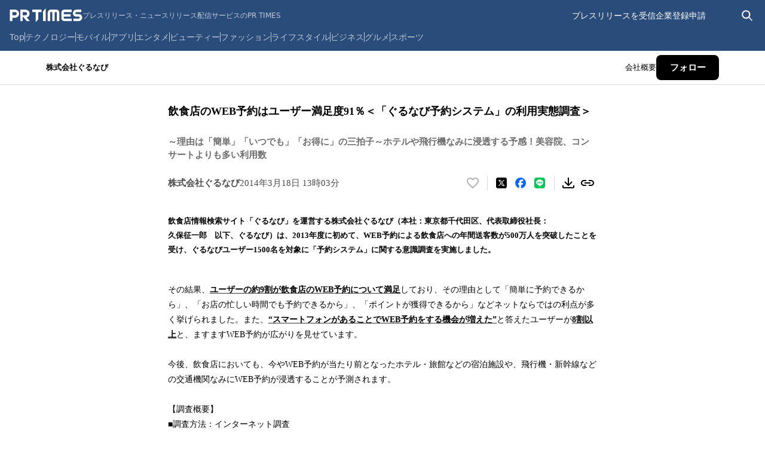

--- FILE ---
content_type: application/javascript; charset=UTF-8
request_url: https://prtimes.jp/_next/static/chunks/769-c682e02b043f9f43.js
body_size: 17814
content:
(self.webpackChunk_N_E=self.webpackChunk_N_E||[]).push([[769],{23152:e=>{e.exports={frame:"spinner-icon_frame__SCvP4",circle:"spinner-icon_circle__Kh8_c",loader:"spinner-icon_loader__0zpM0",loaderBorder:"spinner-icon_loaderBorder__L9614"}},23176:(e,t,a)=>{"use strict";a.d(t,{w:()=>s});var r=a(80263),i=a(54022);let n={colored:i.Tj.primaryBlue[900],white:i.Tj.white,black:"#000000"};function s(e){let{variant:t="colored",...a}=e,i=n[t];return(0,r.jsxs)("svg",{width:"121",height:"24",viewBox:"0 0 121 24",fill:"none",...a,"aria-hidden":!0,children:[(0,r.jsx)("path",{fillRule:"evenodd",clipRule:"evenodd",d:"M37.5534 2.10983V6.25034H43.2108V23.1138L47.4077 18.3457V18.2685V6.25034L53.0875 6.25113V2.10983H37.5534Z",fill:i}),(0,r.jsx)("path",{fillRule:"evenodd",clipRule:"evenodd",d:"M11.3485 8.89319C11.3404 10.2583 10.8005 10.8671 10.1562 11.2008C9.50514 11.5313 8.722 11.5376 8.29063 11.5368L4.15928 11.536V6.25038H8.29063C8.69388 6.2488 9.47721 6.25552 10.1356 6.58599C10.7888 6.92081 11.3404 7.53099 11.3485 8.89319ZM13.3683 3.99079C12.0433 2.77516 10.2382 2.05338 8.29063 2.05338H0V21.3424H4.15928V15.7314H8.29063V15.7306C10.2382 15.7306 12.0441 15.0073 13.3691 13.7893C14.6975 12.579 15.5145 10.8357 15.5137 8.90583V8.88766C15.5145 6.95024 14.7015 5.20325 13.3683 3.99079Z",fill:i}),(0,r.jsx)("path",{fillRule:"evenodd",clipRule:"evenodd",d:"M119.029 10.8711L119.029 10.8707C117.819 9.78923 116.268 9.62567 114.494 9.62488L111.923 9.62567C111.521 9.62646 110.905 9.60928 110.418 9.3989C109.934 9.17944 109.578 8.83435 109.568 8.03414C109.577 7.1085 109.944 6.71639 110.408 6.48508C110.877 6.25831 111.469 6.24705 111.843 6.24883H111.887L119.466 6.24962V2.05301H111.923C110.205 2.05301 108.601 2.45993 107.402 3.53748C106.208 4.59606 105.428 6.32547 105.425 8.03256L105.426 8.03414C105.428 9.73708 106.135 11.5022 107.333 12.5668C108.545 13.6477 110.056 13.7964 111.923 13.7956H114.536H114.557C114.889 13.7948 115.468 13.8027 115.937 14.0034C116.402 14.2122 116.76 14.5492 116.769 15.3536C116.76 16.2944 116.371 16.696 115.89 16.9323C115.404 17.1622 114.812 17.1709 114.483 17.1689H106.452H106.248V21.3424H114.494C116.21 21.3424 117.82 20.9179 119.016 19.8479C120.208 18.7932 120.983 17.0913 121 15.4006V15.3536C120.998 13.6427 120.225 11.9321 119.029 10.8711Z",fill:i}),(0,r.jsx)("path",{fillRule:"evenodd",clipRule:"evenodd",d:"M55.611 5.01282V21.3428H60.0129V0L55.611 4.93479V5.01282Z",fill:i}),(0,r.jsx)("path",{fillRule:"evenodd",clipRule:"evenodd",d:"M28.776 8.89357C28.7677 10.2587 28.2272 10.8671 27.5829 11.2012C26.9317 11.5308 26.1481 11.5383 25.7169 11.5368H21.5866V6.25036H25.7169C26.1198 6.24878 26.9033 6.2555 27.5619 6.58598C28.2155 6.92159 28.7677 7.52999 28.776 8.89357ZM28.3104 15.2771C29.2403 14.944 30.0878 14.4405 30.7958 13.7892C32.1228 12.5788 32.9406 10.8357 32.9406 8.90581V8.88764C32.9406 6.95023 32.1278 5.20324 30.7948 3.99077C29.4712 2.77436 27.6643 2.05356 25.7169 2.05356H17.4269V21.3424H21.5866V13.5546L28.3312 21.355H33.5257L33.2377 21.0186L28.3104 15.2771Z",fill:i}),(0,r.jsx)("path",{fillRule:"evenodd",clipRule:"evenodd",d:"M87.6914 3.52716C86.7177 4.40678 86.1679 5.60679 86.1685 6.90459L86.1679 16.5259C86.1679 17.8213 86.7169 19.0273 87.6946 19.8988C88.6407 20.7729 89.7946 21.3554 91.3329 21.3554H91.3428H103.602V17.1963H103.397H90.9313C90.7738 17.1888 90.7017 17.1692 90.5369 17.0329C90.4118 16.9164 90.3208 16.7505 90.3201 16.5259V13.809H101.717L101.739 9.64992H90.3201V6.94331C90.3201 6.72108 90.4133 6.54587 90.5419 6.43407C90.7017 6.29974 90.7714 6.28216 90.9404 6.27248H103.602V2.0741H91.3377C89.7871 2.07805 88.6429 2.66216 87.6914 3.52716Z",fill:i}),(0,r.jsx)("path",{fillRule:"evenodd",clipRule:"evenodd",d:"M77.8506 2.10199H68.203C66.9044 2.1012 65.6944 2.64995 64.8208 3.62498C63.9426 4.57136 63.3583 5.72457 63.3607 7.26276V21.3392H67.531V21.1348V6.85229C67.5382 6.69643 67.5584 6.62256 67.6944 6.45939C67.8111 6.33416 67.9788 6.24309 68.203 6.2423H70.9264L70.9272 21.3177L75.0972 21.34V6.2423H77.8128C78.032 6.2423 78.2093 6.33593 78.3226 6.46473C78.4569 6.62414 78.4741 6.69327 78.484 6.86276L78.4832 21.3392H82.6926V7.25802C82.6904 5.71113 82.1038 4.57057 81.2368 3.62063C80.3541 2.64995 79.1501 2.1012 77.8506 2.10199Z",fill:i})]})}},27655:e=>{e.exports={loader:"loading-icon_loader__l0Utr",spinner:"loading-icon_spinner__46mR6"}},32384:(e,t,a)=>{"use strict";a.d(t,{zc:()=>o,Vk:()=>n,j2:()=>p,ZE:()=>w});let r="https://prtimes.jp/api/top.php".replace(/\/+$/,"");class i{constructor(e=new n){this.configuration=e,this.fetchApi=async(e,t)=>{let a={url:e,init:t};for(let e of this.middleware)e.pre&&(a=await e.pre({fetch:this.fetchApi,...a})||a);let r=await (this.configuration.fetchApi||fetch)(a.url,a.init);for(let e of this.middleware)e.post&&(r=await e.post({fetch:this.fetchApi,url:a.url,init:a.init,response:r.clone()})||r);return r},this.middleware=e.middleware}withMiddleware(){for(var e=arguments.length,t=Array(e),a=0;a<e;a++)t[a]=arguments[a];let r=this.clone();return r.middleware=r.middleware.concat(...t),r}withPreMiddleware(){for(var e=arguments.length,t=Array(e),a=0;a<e;a++)t[a]=arguments[a];let r=t.map(e=>({pre:e}));return this.withMiddleware(...r)}withPostMiddleware(){for(var e=arguments.length,t=Array(e),a=0;a<e;a++)t[a]=arguments[a];let r=t.map(e=>({post:e}));return this.withMiddleware(...r)}async request(e,t){let{url:a,init:r}=this.createFetchParams(e,t),i=await this.fetchApi(a,r);if(i.status>=200&&i.status<300)return i;throw i}createFetchParams(e,t){let a,r=this.configuration.basePath+e.path;void 0!==e.query&&0!==Object.keys(e.query).length&&(r+="?"+this.configuration.queryParamsStringify(e.query));let i="undefined"!=typeof FormData&&e.body instanceof FormData||e.body instanceof URLSearchParams||(a=e.body,"undefined"!=typeof Blob&&a instanceof Blob)?e.body:JSON.stringify(e.body),n=Object.assign({},this.configuration.headers,e.headers);return{url:r,init:{method:e.method,headers:n,body:i,credentials:this.configuration.credentials,...t}}}clone(){let e=new this.constructor(this.configuration);return e.middleware=this.middleware.slice(),e}}class n{constructor(e={}){this.configuration=e}get basePath(){return null!=this.configuration.basePath?this.configuration.basePath:r}get fetchApi(){return this.configuration.fetchApi}get middleware(){return this.configuration.middleware||[]}get queryParamsStringify(){return this.configuration.queryParamsStringify||function e(t){let a=arguments.length>1&&void 0!==arguments[1]?arguments[1]:"";return Object.keys(t).map(r=>{let i=a+(a.length?`[${r}]`:r),n=t[r];if(n instanceof Array){let e=n.map(e=>encodeURIComponent(String(e))).join(`&${encodeURIComponent(i)}=`);return`${encodeURIComponent(i)}=${e}`}return n instanceof Date?`${encodeURIComponent(i)}=${encodeURIComponent(n.toISOString())}`:n instanceof Object?e(n,i):`${encodeURIComponent(i)}=${encodeURIComponent(String(n))}`}).filter(e=>e.length>0).join("&")}}get username(){return this.configuration.username}get password(){return this.configuration.password}get apiKey(){let e=this.configuration.apiKey;if(e)return"function"==typeof e?e:()=>e}get accessToken(){let e=this.configuration.accessToken;if(e)return"function"==typeof e?e:async()=>e}get headers(){return this.configuration.headers}get credentials(){return this.configuration.credentials}}class s{constructor(e,t=e=>e){this.raw=e,this.transformer=t}async value(){return this.transformer(await this.raw.json())}}var o=function(e){return e.AprilFools="AprilFools",e.AprilDream="AprilDream",e.NormalRelease="NormalRelease",e}({});function l(e){var t;return null==(t=e)?t:{id:t.id,name:t.name,businessCategoryLevelOneId:t.business_category_level_one_id}}function d(e){var t,a=e;if(null==a)return a;return{businessCategoryLevelOne:(t=a.business_category_level_one,null==t?t:{id:t.id,name:t.name}),subCategories:a.sub_categories.map(l)}}function c(e){var t;return null==(t=e)?t:{id:t.id,name:t.name}}function u(e){var t;return null==(t=e)?t:{id:t.id,name:t.name}}function h(e){var t;return null==(t=e)?t:{id:t.id,name:t.name}}var p=function(e){return e.Minute="minute",e.Hour="hour",e.Day="day",e}({});function m(e,t){return null==e?e:{formattedJst:e.formatted_jst,iso8601:e.iso8601,unixTime:e.unix_time}}function y(e){var t,a,r=e;if(null==r)return r;return{releaseId:r.release_id,companyId:r.company_id,title:r.title,thumbnailUrl:r.thumbnail_url,releaseCompleteDate:m(r.release_complete_date,!1),timeAgo:(t=r.time_ago,null==t?t:{value:t.value,unit:t.unit}),companyName:r.company_name,aprilFoolsBadge:(a=r.april_fools_badge,a),identifier:r.identifier}}function f(e){var t;return null==(t=e)?t:{informationId:t.information_id,text:t.text,link:t.link,displayDate:t.display_date}}function g(e){var t,a=e;if(null==a)return a;return{releaseId:a.release_id,companyId:a.company_id,title:a.title,thumbnailUrl:a.thumbnail_url,releaseCompleteDate:m(a.release_complete_date,!1),facebookLikeCount:a.facebook_like_count,companyName:a.company_name,aprilFoolsBadge:(t=a.april_fools_badge,t)}}class w extends i{async getCategoriesSearchRaw(e){return new s(await this.request({path:"/categories_search",method:"GET",headers:{},query:{}},e),e=>(function(e,t){var a;if(null==e)return e;return{status:e.status,message:e.message,data:(a=e.data,null==a?a:{businessCategories:a.business_categories.map(d),companyCategories:a.company_categories.map(c),releaseTypes:a.release_types.map(h),prefectures:a.prefectures.map(u)})}})(e,0))}async getCategoriesSearch(e){let t=await this.getCategoriesSearchRaw(e);return await t.value()}async getNewArrivalPressReleasesRaw(e,t){let a={};return void 0!==e.limit&&(a.limit=e.limit),void 0!==e.releaseCompleteDate&&(a.release_complete_date=e.releaseCompleteDate),void 0!==e.identifier&&(a.identifier=e.identifier),new s(await this.request({path:"/new_arrival_press_releases",method:"GET",headers:{},query:a},t),e=>{var t;return null==(t=e)?t:{status:t.status,message:t.message,data:t.data.map(y)}})}async getNewArrivalPressReleases(){let e=arguments.length>0&&void 0!==arguments[0]?arguments[0]:{},t=arguments.length>1?arguments[1]:void 0,a=await this.getNewArrivalPressReleasesRaw(e,t);return await a.value()}async getPrtimesInformationRaw(e){return new s(await this.request({path:"/prtimes_information",method:"GET",headers:{},query:{}},e),e=>{var t;return null==(t=e)?t:{status:t.status,message:t.message,data:t.data.map(f)}})}async getPrtimesInformation(e){let t=await this.getPrtimesInformationRaw(e);return await t.value()}async getSnsRankingPressReleaseRaw(e,t){let a={};return void 0!==e.limit&&(a.limit=e.limit),new s(await this.request({path:"/sns_ranking_press_releases",method:"GET",headers:{},query:a},t),e=>{var t;return null==(t=e)?t:{status:t.status,message:t.message,data:t.data.map(g)}})}async getSnsRankingPressRelease(){let e=arguments.length>0&&void 0!==arguments[0]?arguments[0]:{},t=arguments.length>1?arguments[1]:void 0,a=await this.getSnsRankingPressReleaseRaw(e,t);return await a.value()}}},44933:(e,t,a)=>{"use strict";a.d(t,{Vk:()=>s,n6:()=>m,ml:()=>u,K_:()=>h});let r="https://prtimes.dev.local".replace(/\/+$/,"");class i{constructor(e=new s){this.configuration=e,this.fetchApi=async(e,t)=>{let a={url:e,init:t};for(let e of this.middleware)e.pre&&(a=await e.pre({fetch:this.fetchApi,...a})||a);let r=await (this.configuration.fetchApi||fetch)(a.url,a.init);for(let e of this.middleware)e.post&&(r=await e.post({fetch:this.fetchApi,url:a.url,init:a.init,response:r.clone()})||r);return r},this.middleware=e.middleware}withMiddleware(){for(var e=arguments.length,t=Array(e),a=0;a<e;a++)t[a]=arguments[a];let r=this.clone();return r.middleware=r.middleware.concat(...t),r}withPreMiddleware(){for(var e=arguments.length,t=Array(e),a=0;a<e;a++)t[a]=arguments[a];let r=t.map(e=>({pre:e}));return this.withMiddleware(...r)}withPostMiddleware(){for(var e=arguments.length,t=Array(e),a=0;a<e;a++)t[a]=arguments[a];let r=t.map(e=>({post:e}));return this.withMiddleware(...r)}async request(e,t){let{url:a,init:r}=this.createFetchParams(e,t),i=await this.fetchApi(a,r);if(i.status>=200&&i.status<300)return i;throw i}createFetchParams(e,t){let a,r=this.configuration.basePath+e.path;void 0!==e.query&&0!==Object.keys(e.query).length&&(r+="?"+this.configuration.queryParamsStringify(e.query));let i="undefined"!=typeof FormData&&e.body instanceof FormData||e.body instanceof URLSearchParams||(a=e.body,"undefined"!=typeof Blob&&a instanceof Blob)?e.body:JSON.stringify(e.body),n=Object.assign({},this.configuration.headers,e.headers);return{url:r,init:{method:e.method,headers:n,body:i,credentials:this.configuration.credentials,...t}}}clone(){let e=new this.constructor(this.configuration);return e.middleware=this.middleware.slice(),e}}class n extends Error{constructor(e,t){super(t),this.field=e,this.name="RequiredError"}}class s{constructor(e={}){this.configuration=e}get basePath(){return null!=this.configuration.basePath?this.configuration.basePath:r}get fetchApi(){return this.configuration.fetchApi}get middleware(){return this.configuration.middleware||[]}get queryParamsStringify(){return this.configuration.queryParamsStringify||function e(t){let a=arguments.length>1&&void 0!==arguments[1]?arguments[1]:"";return Object.keys(t).map(r=>{let i=a+(a.length?`[${r}]`:r),n=t[r];if(n instanceof Array){let e=n.map(e=>encodeURIComponent(String(e))).join(`&${encodeURIComponent(i)}=`);return`${encodeURIComponent(i)}=${e}`}return n instanceof Date?`${encodeURIComponent(i)}=${encodeURIComponent(n.toISOString())}`:n instanceof Object?e(n,i):`${encodeURIComponent(i)}=${encodeURIComponent(String(n))}`}).filter(e=>e.length>0).join("&")}}get username(){return this.configuration.username}get password(){return this.configuration.password}get apiKey(){let e=this.configuration.apiKey;if(e)return"function"==typeof e?e:()=>e}get accessToken(){let e=this.configuration.accessToken;if(e)return"function"==typeof e?e:async()=>e}get headers(){return this.configuration.headers}get credentials(){return this.configuration.credentials}}class o{constructor(e,t=e=>e){this.raw=e,this.transformer=t}async value(){return this.transformer(await this.raw.json())}}function l(e){var t;return null==(t=e)?t:{busiCateId:t.busi_cate_id,busiCateName:t.busi_cate_name,mainFlg:t.main_flg,busiCateLv2Id:t.busi_cate_lv2_id,busiCateLv2Name:t.busi_cate_lv2_name}}function d(e){var t;return null==(t=e)?t:{fileName:t.file_name,fileNameS3:t.file_name_s3,caption:t.caption}}function c(e){var t;return null==(t=e)?t:{prefId:t.pref_id,prefName:t.pref_name,cityId:t.city_id,cityName:t.city_name,categoryId:t.category_id,categoryName:t.category_name}}var u=function(e){return e.AprilFools="AprilFools",e.AprilDream="AprilDream",e.NormalRelease="NormalRelease",e}({}),h=function(e){return e.AprilFools="AprilFools",e.AprilDream="AprilDream",e.NormalRelease="NormalRelease",e}({});function p(e){var t;return null==(t=e)?t:{companyId:t.company_id,companyName:t.company_name,releaseId:t.release_id,title:t.title,thumbnailUrl:t.thumbnail_url,releaseUrl:t.release_url,releaseCompleDate:t.release_comple_date,aprilFoolsBadge:t.april_fools_badge,mediaUserOnly:t.media_user_only}}class m extends i{async getLatestPressReleasesRaw(e){return new o(await this.request({path:"/latest_press_releases",method:"GET",headers:{},query:{}},e),e=>{var t;return null==(t=e)?t:{data:null!=t.data?t.data.map(p):void 0,status:null!=t.status?t.status:void 0,message:null!=t.message?t.message:void 0}})}async getLatestPressReleases(e){let t=await this.getLatestPressReleasesRaw(e);return await t.value()}async getPressReleaseRaw(e,t){if(null===e.releaseId||void 0===e.releaseId)throw new n("releaseId","Required parameter requestParameters.releaseId was null or undefined when calling getPressRelease.");if(null===e.companyId||void 0===e.companyId)throw new n("companyId","Required parameter requestParameters.companyId was null or undefined when calling getPressRelease.");return new o(await this.request({path:"/press_release/{release_id}.{company_id}".replace("{release_id}",encodeURIComponent(String(e.releaseId))).replace("{company_id}",encodeURIComponent(String(e.companyId))),method:"GET",headers:{},query:{}},t),e=>(function(e,t){var a;if(null==e)return e;return{data:(a=e.data,null==a?a:{companyId:a.company_id,companyName:a.company_name,releaseId:a.release_id,title:a.title,subtitle:a.subtitle,head:a.head,mediaUserOnlyInfoExists:a.media_user_only_info_exists,text:a.text,releaseCompleDate:a.release_comple_date,lastUpdatedAt:a.last_updated_at,releaseTypeId:a.release_type_id,releaseTypeName:a.release_type_name,referenceUrl:a.reference_url,releaseTargetFlgMediaOnly:a.release_target_flg_media_only,images:a.images.map(d),locations:a.locations.map(c),keywords:a.keywords,releaseFileName:a.release_file_name,referenceFileName:a.reference_file_name,imageFileNameMain:a.image_file_name_main,imageFileNameMainS3:a.image_file_name_main_s3,businessCategories:a.business_categories.map(l),aprilFoolsBadge:a.april_fools_badge,isShowDownloadLink:a.is_show_download_link,editorVersion:a.editor_version}),status:e.status,message:e.message}})(e,0))}async getPressRelease(e,t){let a=await this.getPressReleaseRaw(e,t);return await a.value()}async getPressReleaseAdditionalInfoForMediaUserRaw(e,t){if(null===e.releaseId||void 0===e.releaseId)throw new n("releaseId","Required parameter requestParameters.releaseId was null or undefined when calling getPressReleaseAdditionalInfoForMediaUser.");if(null===e.companyId||void 0===e.companyId)throw new n("companyId","Required parameter requestParameters.companyId was null or undefined when calling getPressReleaseAdditionalInfoForMediaUser.");return new o(await this.request({path:"/press_release_additional_info_for_media_user/{release_id}.{company_id}".replace("{release_id}",encodeURIComponent(String(e.releaseId))).replace("{company_id}",encodeURIComponent(String(e.companyId))),method:"GET",headers:{},query:{}},t),e=>(function(e,t){var a;if(null==e)return e;return{data:(a=e.data,null==a?a:{companyId:a.company_id,releaseId:a.release_id,mediaReleaseFileName:a.media_release_file_name,mediaReferenceFileName:a.media_reference_file_name,mediaUserOnlyInfo:a.media_user_only_info}),status:e.status,message:e.message}})(e,0))}async getPressReleaseAdditionalInfoForMediaUser(e,t){let a=await this.getPressReleaseAdditionalInfoForMediaUserRaw(e,t);return await a.value()}async getPressReleaseLikeCountRaw(e,t){if(null===e.releaseId||void 0===e.releaseId)throw new n("releaseId","Required parameter requestParameters.releaseId was null or undefined when calling getPressReleaseLikeCount.");if(null===e.companyId||void 0===e.companyId)throw new n("companyId","Required parameter requestParameters.companyId was null or undefined when calling getPressReleaseLikeCount.");return new o(await this.request({path:"/press_release/{release_id}.{company_id}/like_count".replace("{release_id}",encodeURIComponent(String(e.releaseId))).replace("{company_id}",encodeURIComponent(String(e.companyId))),method:"GET",headers:{},query:{}},t),e=>(function(e,t){var a;if(null==e)return e;return{data:(a=e.data,null==a?a:{companyId:a.company_id,releaseId:a.release_id,likeCount:a.like_count}),status:e.status,message:e.message}})(e,0))}async getPressReleaseLikeCount(e,t){let a=await this.getPressReleaseLikeCountRaw(e,t);return await a.value()}}},46741:(e,t,a)=>{"use strict";a.d(t,{T:()=>r});let r={white:"var(--color-white)",grays:{900:"var(--color-gray-900)",800:"var(--color-gray-800)",700:"var(--color-gray-700)",600:"var(--color-gray-600)",500:"var(--color-gray-500)",400:"var(--color-gray-400)",300:"var(--color-gray-300)",200:"var(--color-gray-200)",100:"var(--color-gray-100)",50:"var(--color-gray-50)"},primaryBlue:{900:"var(--color-primary-blue-900)",800:"var(--color-primary-blue-800)",700:"var(--color-primary-blue-700)",600:"var(--color-primary-blue-600)",500:"var(--color-primary-blue-500)",400:"var(--color-primary-blue-400)",300:"var(--color-primary-blue-300)",200:"var(--color-primary-blue-200)",100:"var(--color-primary-blue-100)",50:"var(--color-primary-blue-50)"},secondaryBlue:{900:"var(--color-secondary-blue-900)",800:"var(--color-secondary-blue-800)",700:"var(--color-secondary-blue-700)",600:"var(--color-secondary-blue-600)",500:"var(--color-secondary-blue-500)",400:"var(--color-secondary-blue-400)",300:"var(--color-secondary-blue-300)",200:"var(--color-secondary-blue-200)",100:"var(--color-secondary-blue-100)",50:"var(--color-secondary-blue-50)"},text:{primary:"var(--color-text-primary)",secondary:"var(--color-text-secondary)",placeholder:"var(--color-text-placeholder)",link:"var(--color-text-link)",linkHover:"var(--color-text-link-hover)",current:"var(--color-text-current)"},border:{dark:"var(--color-border-dark)",normal:"var(--color-border-normal)",light:"var(--color-border-light)",focus:"var(--color-border-focus)"},error:{text:"var(--color-error-text)",border:"var(--color-error-border)",fill:"var(--color-error-fill)",bg:"var(--color-error-bg)"},alert:{fill:"var(--color-alert-fill)",bg:"var(--color-alert-bg)"},success:{text:"var(--color-success-text)",fill:"var(--color-success-fill)",bg:"var(--color-success-bg)"},user:{company:"var(--color-user-company)",media:"var(--color-user-media)",personal:"var(--color-user-personal)"}}},48502:(e,t,a)=>{"use strict";a.d(t,{rFE:()=>C,OMR:()=>j,Vk6:()=>s,SKv:()=>b,USK:()=>P,x95:()=>I,ipj:()=>q,Zez:()=>R});let r="https://prtimes.jp/api".replace(/\/+$/,"");class i{constructor(e=new s){this.configuration=e,this.fetchApi=async(e,t)=>{let a={url:e,init:t};for(let e of this.middleware)e.pre&&(a=await e.pre({fetch:this.fetchApi,...a})||a);let r=await (this.configuration.fetchApi||fetch)(a.url,a.init);for(let e of this.middleware)e.post&&(r=await e.post({fetch:this.fetchApi,url:a.url,init:a.init,response:r.clone()})||r);return r},this.middleware=e.middleware}withMiddleware(){for(var e=arguments.length,t=Array(e),a=0;a<e;a++)t[a]=arguments[a];let r=this.clone();return r.middleware=r.middleware.concat(...t),r}withPreMiddleware(){for(var e=arguments.length,t=Array(e),a=0;a<e;a++)t[a]=arguments[a];let r=t.map(e=>({pre:e}));return this.withMiddleware(...r)}withPostMiddleware(){for(var e=arguments.length,t=Array(e),a=0;a<e;a++)t[a]=arguments[a];let r=t.map(e=>({post:e}));return this.withMiddleware(...r)}async request(e,t){let{url:a,init:r}=this.createFetchParams(e,t),i=await this.fetchApi(a,r);if(i.status>=200&&i.status<300)return i;throw i}createFetchParams(e,t){let a,r=this.configuration.basePath+e.path;void 0!==e.query&&0!==Object.keys(e.query).length&&(r+="?"+this.configuration.queryParamsStringify(e.query));let i="undefined"!=typeof FormData&&e.body instanceof FormData||e.body instanceof URLSearchParams||(a=e.body,"undefined"!=typeof Blob&&a instanceof Blob)?e.body:JSON.stringify(e.body),n=Object.assign({},this.configuration.headers,e.headers);return{url:r,init:{method:e.method,headers:n,body:i,credentials:this.configuration.credentials,...t}}}clone(){let e=new this.constructor(this.configuration);return e.middleware=this.middleware.slice(),e}}class n extends Error{constructor(e,t){super(t),this.field=e,this.name="RequiredError"}}class s{constructor(e={}){this.configuration=e}get basePath(){return null!=this.configuration.basePath?this.configuration.basePath:r}get fetchApi(){return this.configuration.fetchApi}get middleware(){return this.configuration.middleware||[]}get queryParamsStringify(){return this.configuration.queryParamsStringify||function e(t){let a=arguments.length>1&&void 0!==arguments[1]?arguments[1]:"";return Object.keys(t).map(r=>{let i=a+(a.length?`[${r}]`:r),n=t[r];if(n instanceof Array){let e=n.map(e=>encodeURIComponent(String(e))).join(`&${encodeURIComponent(i)}=`);return`${encodeURIComponent(i)}=${e}`}return n instanceof Date?`${encodeURIComponent(i)}=${encodeURIComponent(n.toISOString())}`:n instanceof Object?e(n,i):`${encodeURIComponent(i)}=${encodeURIComponent(String(n))}`}).filter(e=>e.length>0).join("&")}}get username(){return this.configuration.username}get password(){return this.configuration.password}get apiKey(){let e=this.configuration.apiKey;if(e)return"function"==typeof e?e:()=>e}get accessToken(){let e=this.configuration.accessToken;if(e)return"function"==typeof e?e:async()=>e}get headers(){return this.configuration.headers}get credentials(){return this.configuration.credentials}}function o(e,t){return null!=e[t]}function l(e){for(let t of e)if("multipart/form-data"===t.contentType)return!0;return!1}class d{constructor(e,t=e=>e){this.raw=e,this.transformer=t}async value(){return this.transformer(await this.raw.json())}}function c(e,t){return null==e?e:{pc:o(e,"pc")?e.pc:void 0,sp:o(e,"sp")?e.sp:void 0}}function u(e){var t;return null==(t=e)?t:{id:t.id,ipStart:t.ip_start,ipEnd:t.ip_end,description:t.description}}function h(e){var t;return null==(t=e)?t:{kijinetaTagId:t.kijineta_tag_id,kijinetaTag:t.kijineta_tag}}function p(e){return function(e,t){var a,r,i,n;if(null==e)return e;return{id:e.id,title:e.title,url:e.url,company:(a=e.company,null==a?a:{id:a.id,name:a.name,nameOrigin:a.name_origin}),thumbs:(r=e.thumbs,null==r?r:{ss:r.ss,sp:r.sp,s:r.s,m:r.m,l:r.l}),updatedAt:(i=e.updated_at,null==i?i:{origin:i.origin,timeAgo:i.time_ago,timeIso8601:i.time_iso_8601,unixtime:i.unixtime}),aprilfoolType:(n=e.aprilfool_type,n),releaseCompleDate:e.release_comple_date}}(e,0)}function m(e,t){var a;if(null==e)return e;return{total:e.total,condition:(a=e.condition,null==a?a:{skip:a.skip,year:a.year,searchWord:a.search_word,limit:a.limit}),data:e.data.map(p)}}function y(e,t){return null==e?e:{data:m(e.data,!1),status:e.status,message:e.message}}function f(e){var t;return null==(t=e)?t:{id:t.id,name:t.name,nameOrigin:t.name_origin,logoImageUrl:t.logo_image_url}}function g(e){var t;return null==(t=e)?t:{id:t.id,hash:t.hash,title:t.title,tags:t.tags,postedAt:t.posted_at,smallThumbnailUrl:t.small_thumbnail_url}}function w(e,t){return null==e?e:{message:e.message}}function v(e){if(void 0!==e)return null===e?null:{ip_start:e.ipStart,ip_end:e.ipEnd,description:e.description}}function _(e){if(void 0!==e)return null===e?null:{id:e.id,ip_start:e.ipStart,ip_end:e.ipEnd,description:e.description}}var R=function(e){return e.Company="company",e.Media="media",e.Social="social",e}({});class C extends i{async getHasClippedReleaseRaw(e,t){if(null===e.releaseId||void 0===e.releaseId)throw new n("releaseId","Required parameter requestParameters.releaseId was null or undefined when calling getHasClippedRelease.");if(null===e.companyId||void 0===e.companyId)throw new n("companyId","Required parameter requestParameters.companyId was null or undefined when calling getHasClippedRelease.");let a={};return void 0!==e.releaseId&&(a.release_id=e.releaseId),void 0!==e.companyId&&(a.company_id=e.companyId),new d(await this.request({path:"/release_clip",method:"GET",headers:{},query:a},t),e=>{var t;return null==(t=e)?t:{isClipped:t.is_clipped}})}async getHasClippedRelease(e,t){let a=await this.getHasClippedReleaseRaw(e,t);return await a.value()}async toggleReleaseClipRaw(e,t){let a;if(null===e.releaseId||void 0===e.releaseId)throw new n("releaseId","Required parameter requestParameters.releaseId was null or undefined when calling toggleReleaseClip.");if(null===e.companyId||void 0===e.companyId)throw new n("companyId","Required parameter requestParameters.companyId was null or undefined when calling toggleReleaseClip.");if(null===e.regist||void 0===e.regist)throw new n("regist","Required parameter requestParameters.regist was null or undefined when calling toggleReleaseClip.");return l([{contentType:"application/x-www-form-urlencoded"}]),a=new URLSearchParams,void 0!==e.releaseId&&a.append("release_id",e.releaseId),void 0!==e.companyId&&a.append("company_id",e.companyId),void 0!==e.regist&&a.append("regist",e.regist),new d(await this.request({path:"/recommend_release_clip.php",method:"POST",headers:{},query:{},body:a},t),e=>{var t;return null==(t=e)?t:{result:t.result}})}async toggleReleaseClip(e,t){let a=await this.toggleReleaseClipRaw(e,t);return await a.value()}}var I=function(e){return e[e.SAVE=0]="SAVE",e[e.DELETE=1]="DELETE",e}({});class j extends i{async aiAssistantOnOffRaw(e,t){let a;if(null===e.useAiAssistantFlag||void 0===e.useAiAssistantFlag)throw new n("useAiAssistantFlag","Required parameter requestParameters.useAiAssistantFlag was null or undefined when calling aiAssistantOnOff.");return l([{contentType:"application/x-www-form-urlencoded"}]),a=new URLSearchParams,void 0!==e.useAiAssistantFlag&&a.append("use_ai_assistant_flag",e.useAiAssistantFlag),new d(await this.request({path:"/company_settings.php/ai_assistant_on_off",method:"POST",headers:{},query:{},body:a},t),e=>{var t;return null==(t=e)?t:{result:t.result,status:t.status}})}async aiAssistantOnOff(e,t){let a=await this.aiAssistantOnOffRaw(e,t);return await a.value()}async deleteCompaniesCompanyIdFollowingRaw(e,t){if(null===e.companyId||void 0===e.companyId)throw new n("companyId","Required parameter requestParameters.companyId was null or undefined when calling deleteCompaniesCompanyIdFollowing.");return new d(await this.request({path:"/companies/{company_id}/following".replace("{company_id}",encodeURIComponent(String(e.companyId))),method:"DELETE",headers:{},query:{}},t),e=>w(e,!1))}async deleteCompaniesCompanyIdFollowing(e,t){let a=await this.deleteCompaniesCompanyIdFollowingRaw(e,t);return await a.value()}async getCompaniesCompanyIdFollowingRaw(e,t){if(null===e.companyId||void 0===e.companyId)throw new n("companyId","Required parameter requestParameters.companyId was null or undefined when calling getCompaniesCompanyIdFollowing.");return new d(await this.request({path:"/companies/{company_id}/following".replace("{company_id}",encodeURIComponent(String(e.companyId))),method:"GET",headers:{},query:{}},t),e=>{var t;return null==(t=e)?t:{isFollowing:t.is_following}})}async getCompaniesCompanyIdFollowing(e,t){let a=await this.getCompaniesCompanyIdFollowingRaw(e,t);return await a.value()}async getCompaniesRecommendRaw(e,t){let a={};return void 0!==e.filter&&(a.filter=e.filter),void 0!==e.companyId&&(a.company_id=e.companyId),new d(await this.request({path:"/companies/recommend",method:"GET",headers:{},query:a},t),e=>{var t;return null==(t=e)?t:{total:t.total,data:t.data.map(f)}})}async getCompaniesRecommend(){let e=arguments.length>0&&void 0!==arguments[0]?arguments[0]:{},t=arguments.length>1?arguments[1]:void 0,a=await this.getCompaniesRecommendRaw(e,t);return await a.value()}async getCompanyByIdRaw(e,t){if(null===e.companyId||void 0===e.companyId)throw new n("companyId","Required parameter requestParameters.companyId was null or undefined when calling getCompanyById.");return new d(await this.request({path:"/companies/{company_id}".replace("{company_id}",encodeURIComponent(String(e.companyId))),method:"GET",headers:{},query:{}},t),e=>(function(e,t){var a,r;if(null==e)return e;return{companyId:e.company_id,ogImageUrl:e.og_image_url,coverImageUrl:c(e.cover_image_url,!1),logoImageUrl:c(e.logo_image_url,!1),companyName:e.company_name,companyNameOrigin:e.company_name_origin,description:e.description,supporterFlg:e.supporter_flg,industryKbnName:e.industry_kbn_name,address:e.address,address2:e.address_2,phone:e.phone,presidentName:e.president_name,ipoKbnName:e.ipo_kbn_name,capital:e.capital,foundationDate:(a=e.foundation_date,null==a?a:{year:a.year,month:a.month}),url:e.url,twitterScreenName:e.twitter_screen_name,facebookPageUrl:e.facebook_page_url,youtubeChannelUrl:e.youtube_channel_url,followerNum:e.follower_num,updatedAt:(r=e.updated_at,null==r?r:{origin:r.origin,timeIso8601:r.time_iso_8601,unixtime:r.unixtime}),releasedYear:e.released_year,isPressKitPublic:e.is_press_kit_public,pressKitItemCount:e.press_kit_item_count,useAiAssistantFlg:e.use_ai_assistant_flg}})(e,0))}async getCompanyById(e,t){let a=await this.getCompanyByIdRaw(e,t);return await a.value()}async getIpAddressRestrictionSettingsRaw(e){return new d(await this.request({path:"/company_settings.php/ip_address_restriction",method:"GET",headers:{},query:{}},e),e=>{var t;return null==(t=e)?t:{ipRestrictionEnabled:t.ip_restriction_enabled,allowedIpAddresses:t.allowed_ip_addresses.map(u),currentIpAddress:t.current_ip_address,editStartedAt:t.edit_started_at,status:t.status,message:t.message}})}async getIpAddressRestrictionSettings(e){let t=await this.getIpAddressRestrictionSettingsRaw(e);return await t.value()}async getMediaOnlyPressReleasesByCompanyIdRaw(e,t){if(null===e.companyId||void 0===e.companyId)throw new n("companyId","Required parameter requestParameters.companyId was null or undefined when calling getMediaOnlyPressReleasesByCompanyId.");let a={};return void 0!==e.skip&&(a.skip=e.skip),void 0!==e.searchWord&&(a.search_word=e.searchWord),void 0!==e.limit&&(a.limit=e.limit),void 0!==e.year&&(a.year=e.year),new d(await this.request({path:"/media_only/company_content.php/companies/{company_id}/press_releases".replace("{company_id}",encodeURIComponent(String(e.companyId))),method:"GET",headers:{},query:a},t),e=>y(e,!1))}async getMediaOnlyPressReleasesByCompanyId(e,t){let a=await this.getMediaOnlyPressReleasesByCompanyIdRaw(e,t);return await a.value()}async getPressReleasesByCompanyIdRaw(e,t){if(null===e.companyId||void 0===e.companyId)throw new n("companyId","Required parameter requestParameters.companyId was null or undefined when calling getPressReleasesByCompanyId.");let a={};return void 0!==e.skip&&(a.skip=e.skip),void 0!==e.searchWord&&(a.search_word=e.searchWord),void 0!==e.limit&&(a.limit=e.limit),void 0!==e.year&&(a.year=e.year),new d(await this.request({path:"/companies/{company_id}/press_releases".replace("{company_id}",encodeURIComponent(String(e.companyId))),method:"GET",headers:{},query:a},t),e=>m(e,!1))}async getPressReleasesByCompanyId(e,t){let a=await this.getPressReleasesByCompanyIdRaw(e,t);return await a.value()}async getPressReleasesByCompanyIdV2Raw(e,t){if(null===e.companyId||void 0===e.companyId)throw new n("companyId","Required parameter requestParameters.companyId was null or undefined when calling getPressReleasesByCompanyIdV2.");let a={};return void 0!==e.skip&&(a.skip=e.skip),void 0!==e.searchWord&&(a.search_word=e.searchWord),void 0!==e.limit&&(a.limit=e.limit),void 0!==e.year&&(a.year=e.year),new d(await this.request({path:"/company_content.php/companies/{company_id}/press_releases".replace("{company_id}",encodeURIComponent(String(e.companyId))),method:"GET",headers:{},query:a},t),e=>y(e,!1))}async getPressReleasesByCompanyIdV2(e,t){let a=await this.getPressReleasesByCompanyIdV2Raw(e,t);return await a.value()}async getStoriesByCompanyIdRaw(e,t){if(null===e.companyId||void 0===e.companyId)throw new n("companyId","Required parameter requestParameters.companyId was null or undefined when calling getStoriesByCompanyId.");let a={};return void 0!==e.limit&&(a.limit=e.limit),new d(await this.request({path:"/companies/{company_id}/stories".replace("{company_id}",encodeURIComponent(String(e.companyId))),method:"GET",headers:{},query:a},t),e=>{var t;return null==(t=e)?t:{total:t.total,num:t.num,data:o(t,"data")?t.data.map(g):void 0}})}async getStoriesByCompanyId(e,t){let a=await this.getStoriesByCompanyIdRaw(e,t);return await a.value()}async postCompaniesCompanyIdFollowingRaw(e,t){if(null===e.companyId||void 0===e.companyId)throw new n("companyId","Required parameter requestParameters.companyId was null or undefined when calling postCompaniesCompanyIdFollowing.");return new d(await this.request({path:"/companies/{company_id}/following".replace("{company_id}",encodeURIComponent(String(e.companyId))),method:"POST",headers:{},query:{}},t),e=>w(e,!1))}async postCompaniesCompanyIdFollowing(e,t){let a=await this.postCompaniesCompanyIdFollowingRaw(e,t);return await a.value()}async updateIpAddressRestrictionSettingsRaw(e,t){let a={};return a["Content-Type"]="application/json",new d(await this.request({path:"/company_settings.php/ip_address_restriction",method:"POST",headers:a,query:{},body:function(e){if(void 0!==e)return null===e?null:{company_id:e.companyId,current_ip_address:e.currentIpAddress,edit_started_at:e.editStartedAt,ip_restriction_enabled:e.ipRestrictionEnabled,update_ip_addresses:e.updateIpAddresses.map(_),delete_ip_address_ids:e.deleteIpAddressIds,add_ip_addresses:e.addIpAddresses.map(v)}}(e.updateCompanyIpAddressRestrictionSettingsRequestBody)},t),e=>{var t;return null==(t=e)?t:{status:t.status,message:t.message}})}async updateIpAddressRestrictionSettings(){let e=arguments.length>0&&void 0!==arguments[0]?arguments[0]:{},t=arguments.length>1?arguments[1]:void 0,a=await this.updateIpAddressRestrictionSettingsRaw(e,t);return await a.value()}}class b extends i{async getPopularKeywordsRaw(e){return new d(await this.request({path:"/popular_keywords.php/list",method:"GET",headers:{},query:{}},e),e=>{var t;return null==(t=e)?t:{data:t.data.map(h),status:t.status,message:t.message}})}async getPopularKeywords(e){let t=await this.getPopularKeywordsRaw(e);return await t.value()}async getPopularKeywordsDeprecatedRaw(e){return new d(await this.request({path:"/popular_keywords",method:"GET",headers:{},query:{}},e),e=>e.map(h))}async getPopularKeywordsDeprecated(e){let t=await this.getPopularKeywordsDeprecatedRaw(e);return await t.value()}}class P extends i{async postLikeRaw(e,t){if(null===e.releaseId||void 0===e.releaseId)throw new n("releaseId","Required parameter requestParameters.releaseId was null or undefined when calling postLike.");if(null===e.companyId||void 0===e.companyId)throw new n("companyId","Required parameter requestParameters.companyId was null or undefined when calling postLike.");let a={};return void 0!==e.releaseId&&(a.release_id=e.releaseId),void 0!==e.companyId&&(a.company_id=e.companyId),new d(await this.request({path:"/release_like_api.php",method:"POST",headers:{},query:a},t),e=>{var t;return null==(t=e)?t:{likeCount:t.like_count,releaseId:t.release_id,companyId:t.company_id,statusCode:t.status_code,message:t.message}})}async postLike(e,t){let a=await this.postLikeRaw(e,t);return await a.value()}}class q extends i{async verifyUserRaw(e){return new d(await this.request({path:"/verify_user",method:"GET",headers:{},query:{}},e),e=>(function(e,t){var a;if(null==e)return e;return{isLogin:e.is_login,user:o(e,"user")?(a=e.user,null==a?a:{type:a.type,myPagePath:a.my_page_path}):void 0}})(e,0))}async verifyUser(e){let t=await this.verifyUserRaw(e);return await t.value()}}},49190:(e,t,a)=>{"use strict";a.d(t,{HK:()=>s,kU:()=>o,US:()=>d,py:()=>u,s3:()=>p,Qz:()=>y,sK:()=>g,NT:()=>w,uQ:()=>_,mP:()=>I,ls:()=>j,WI:()=>q,b1:()=>A});var r=a(80263),i=a(54022);i.Tj.white,i.Tj.grays[600],i.Tj.primaryBlue[700],i.Tj.success.fill,i.Tj.white,i.Tj.grays[600],i.Tj.primaryBlue[700];let n={white:i.Tj.white,gray:i.Tj.grays[600],colored:i.Tj.primaryBlue[700]},s=function(e){let{variant:t="colored",direction:a,customColor:i,...s}=e,o=n[t];switch(i&&(o=i),a){case"up":return(0,r.jsx)("svg",{width:"24",height:"24",viewBox:"0 0 24 24",fill:"none","data-testid":"arrow-icon-up",...s,children:(0,r.jsx)("path",{fillRule:"evenodd",clipRule:"evenodd",d:"M8.15385 15L7 13.875L12 9L17 13.875L15.8462 15L12 11.25L8.15385 15Z",fill:o})});case"down":return(0,r.jsx)("svg",{width:"24",height:"24",viewBox:"0 0 24 24",fill:"none","data-testid":"arrow-icon-down",...s,children:(0,r.jsx)("path",{fillRule:"evenodd",clipRule:"evenodd",d:"M15.8462 9L17 10.125L12 15L7 10.125L8.15385 9L12 12.75L15.8462 9Z",fill:o})});case"left":return(0,r.jsx)("svg",{width:"24",height:"24",viewBox:"0 0 24 24",fill:"none",...s,children:(0,r.jsx)("path",{fillRule:"evenodd",clipRule:"evenodd",d:"M14 15.8462L12.875 17L8 12L12.875 7L14 8.15385L10.25 12L14 15.8462Z",fill:o})});case"right":return(0,r.jsx)("svg",{width:"24",height:"24",viewBox:"0 0 24 24",fill:"none",...s,children:(0,r.jsx)("path",{fillRule:"evenodd",clipRule:"evenodd",d:"M10 8.15385L11.125 7L16 12L11.125 17L10 15.8462L13.75 12L10 8.15385Z",fill:o})});default:return(0,r.jsx)("svg",{width:"24",height:"24",viewBox:"0 0 24 24",fill:"none",...s,children:(0,r.jsx)("path",{fillRule:"evenodd",clipRule:"evenodd",d:"M8.15385 15L7 13.875L12 9L17 13.875L15.8462 15L12 11.25L8.15385 15Z",fill:o})})}};a(53239),i.Tj.white,i.Tj.grays[600],i.Tj.error.fill,i.Tj.white,i.Tj.grays[600],i.Tj.primaryBlue[700],i.Tj.white,i.Tj.grays[600],i.Tj.primaryBlue[700],i.Tj.error.fill,i.Tj.success.fill;let o=function(e){let{variant:t="colored",...a}=e,i="#3879B7",n="#FFFFFF";return"white"===t?(i="#FFFFFF",n="#959595"):"gray"===t&&(i="#959595"),(0,r.jsxs)("svg",{"data-testid":"close-icon",width:"24",height:"24",viewBox:"0 0 24 24",fill:"none",...a,children:[(0,r.jsx)("path",{d:"M0 12C0 5.37258 5.37258 0 12 0C18.6274 0 24 5.37258 24 12C24 18.6274 18.6274 24 12 24C5.37258 24 0 18.6274 0 12Z",fill:i}),(0,r.jsx)("path",{d:"M15.4978 17L7 8.50221L8.50221 7L17 15.4978L15.4978 17Z",fill:n}),(0,r.jsx)("path",{d:"M8.50221 17L17 8.50221L15.4978 7L7 15.4978L8.50221 17Z",fill:n})]})},l={white:i.Tj.white,gray:i.Tj.grays[600],colored:i.Tj.primaryBlue[700]},d=function(e){let{variant:t="colored",forwardRef:a,...i}=e;return(0,r.jsxs)("svg",{ref:a,width:"24",height:"24",viewBox:"0 0 24 24",fill:"none",...i,children:[(0,r.jsx)("path",{fillRule:"evenodd",clipRule:"evenodd",d:"M15.4978 17L7 8.50221L8.50221 7L17 15.4978L15.4978 17Z",fill:l[t]}),(0,r.jsx)("path",{fillRule:"evenodd",clipRule:"evenodd",d:"M8.50221 17L17 8.50221L15.4978 7L7 15.4978L8.50221 17Z",fill:l[t]})]})},c={white:i.Tj.white,gray:i.Tj.grays[600],colored:i.Tj.primaryBlue[700]},u=function(e){let{variant:t="colored",...a}=e;return(0,r.jsxs)("svg",{width:"24",height:"24",viewBox:"0 0 24 24",fill:"none",...a,children:[(0,r.jsx)("path",{fillRule:"evenodd",clipRule:"evenodd",d:"M7.5 4V17H18.5V4H7.5ZM6.5 2C5.94772 2 5.5 2.44772 5.5 3V18C5.5 18.5523 5.94772 19 6.5 19H19.5C20.0523 19 20.5 18.5523 20.5 18V3C20.5 2.44772 20.0523 2 19.5 2H6.5Z",fill:c[t]}),(0,r.jsx)("path",{fillRule:"evenodd",clipRule:"evenodd",d:"M3.5 5.5C3.77614 5.5 4 5.72386 4 6V20C4 20.2761 4.22386 20.5 4.5 20.5H16.5C16.7761 20.5 17 20.7239 17 21C17 21.2761 16.7761 21.5 16.5 21.5H4.5C3.67157 21.5 3 20.8284 3 20V6C3 5.72386 3.22386 5.5 3.5 5.5Z",fill:c[t]}),(0,r.jsx)("path",{fillRule:"evenodd",clipRule:"evenodd",d:"M11.5 13.5C11.5 13.2239 11.7239 13 12 13H16C16.2761 13 16.5 13.2239 16.5 13.5C16.5 13.7761 16.2761 14 16 14H12C11.7239 14 11.5 13.7761 11.5 13.5Z",fill:c[t]}),(0,r.jsx)("path",{fillRule:"evenodd",clipRule:"evenodd",d:"M11.5 10.5C11.5 10.2239 11.7239 10 12 10H16C16.2761 10 16.5 10.2239 16.5 10.5C16.5 10.7761 16.2761 11 16 11H12C11.7239 11 11.5 10.7761 11.5 10.5Z",fill:c[t]}),(0,r.jsx)("path",{fillRule:"evenodd",clipRule:"evenodd",d:"M11.5 7.5C11.5 7.22386 11.7239 7 12 7H16C16.2761 7 16.5 7.22386 16.5 7.5C16.5 7.77614 16.2761 8 16 8H12C11.7239 8 11.5 7.77614 11.5 7.5Z",fill:c[t]}),(0,r.jsx)("path",{d:"M10.5 13.5C10.5 13.7761 10.2761 14 10 14C9.72386 14 9.5 13.7761 9.5 13.5C9.5 13.2239 9.72386 13 10 13C10.2761 13 10.5 13.2239 10.5 13.5Z",fill:c[t]}),(0,r.jsx)("path",{d:"M10.5 10.5C10.5 10.7761 10.2761 11 10 11C9.72386 11 9.5 10.7761 9.5 10.5C9.5 10.2239 9.72386 10 10 10C10.2761 10 10.5 10.2239 10.5 10.5Z",fill:c[t]}),(0,r.jsx)("path",{d:"M10.5 7.5C10.5 7.77614 10.2761 8 10 8C9.72386 8 9.5 7.77614 9.5 7.5C9.5 7.22386 9.72386 7 10 7C10.2761 7 10.5 7.22386 10.5 7.5Z",fill:c[t]})]})},h={white:i.Tj.white,gray:i.Tj.grays[600],colored:i.Tj.primaryBlue[700]},p=function(e){let{variant:t="colored",forwardRef:a,...i}=e;return(0,r.jsxs)("svg",{ref:a,width:"24",height:"24",viewBox:"0 0 24 24",fill:"none",...i,children:[(0,r.jsx)("path",{d:"M12.3044 18.0911C12.487 18.042 12.8043 17.747 14.4598 16.0584C16.3359 14.1512 16.4056 14.0747 16.4703 13.8071C16.6638 12.9547 15.8791 12.3153 15.0995 12.6869C14.9704 12.7524 14.5242 13.1569 13.9707 13.7252C13.4708 14.2388 13.0408 14.6595 13.0193 14.6595C12.9978 14.6595 12.9711 11.7415 12.9655 8.17332L12.9493 4.21036L12.8258 3.99181C12.6376 3.65846 12.3796 3.50566 12.0141 3.5C11.6217 3.5 11.3206 3.68567 11.1541 4.03007L11.0412 4.27045V8.23341L11.0412 14.725L10.0307 13.6867C9.07926 12.703 9.00927 12.643 8.75134 12.5829C8.25668 12.4681 7.79993 12.692 7.59554 13.1566C7.48262 13.408 7.47175 13.5611 7.5526 13.8669C7.60111 14.0529 7.91286 14.3916 9.47159 15.987C10.4983 17.0307 11.4068 17.9324 11.4979 17.9924C11.7076 18.1183 12.0356 18.162 12.3044 18.0911Z",fill:h[t]}),(0,r.jsx)("path",{d:"M22 13.625C22 13.0727 21.5523 12.625 21 12.625C20.4477 12.625 20 13.0727 20 13.625H22ZM21 21.5V22.5C21.5523 22.5 22 22.0523 22 21.5H21ZM3 21.5H2C2 22.0523 2.44772 22.5 3 22.5V21.5ZM4 13.625C4 13.0727 3.55228 12.625 3 12.625C2.44772 12.625 2 13.0727 2 13.625H4ZM20 13.625V21.5H22V13.625H20ZM21 20.5H3V22.5H21V20.5ZM4 21.5V13.625H2V21.5H4Z",fill:h[t]})]})};i.Tj.white,i.Tj.grays[600],i.Tj.primaryBlue[700],i.Tj.white,i.Tj.white,i.Tj.grays[600],i.Tj.grays[600],i.Tj.white,i.Tj.white,i.Tj.grays[600],i.Tj.primaryBlue[700],i.Tj.white,i.Tj.grays[600],i.Tj.primaryBlue[700];let m={white:i.Tj.white,gray:i.Tj.grays[600],colored:i.Tj.primaryBlue[700]},y=function(e){let{variant:t="white",forwardRef:a,...i}=e;return(0,r.jsxs)("svg",{ref:a,width:"24",height:"24",viewBox:"0 0 24 24",fill:"none",...i,children:[(0,r.jsx)("rect",{x:"7",y:"16.1924",width:"13",height:"1",transform:"rotate(-45 7 16.1924)",fill:m[t]}),(0,r.jsx)("rect",{x:"7.70709",y:"7",width:"13",height:"1",transform:"rotate(45 7.70709 7)",fill:m[t]})]})},f={white:i.Tj.white,gray:i.Tj.grays[600],colored:i.Tj.primaryBlue[700]},g=function(e){let{forwardRef:t,width:a="24",height:i="24",variant:n="white",...s}=e;return(0,r.jsxs)("svg",{ref:t,width:a,height:i,viewBox:"0 0 24 24",fill:"none",...s,children:[(0,r.jsx)("rect",{x:"6",y:"7",width:"13",height:"1",fill:f[n]}),(0,r.jsx)("rect",{x:"6",y:"12",width:"13",height:"1",fill:f[n]}),(0,r.jsx)("rect",{x:"6",y:"17",width:"13",height:"1",fill:f[n]})]})},w=function(e){let{variant:t="colored",...a}=e,n={circle:i.Tj.primaryBlue[900],path:i.Tj.white};return"white"===t?(n.circle=i.Tj.white,n.path=i.Tj.primaryBlue[900]):"gray"===t&&(n.circle=i.Tj.grays[600]),(0,r.jsxs)("svg",{width:"24",height:"24",viewBox:"0 0 24 24",fill:"none",...a,children:[(0,r.jsx)("circle",{cx:"12",cy:"12",r:"10",fill:n.circle}),(0,r.jsx)("path",{d:"M12.5809 14.504C12.5569 14.276 12.5449 14.084 12.5449 13.892C12.5449 13.256 12.7249 12.968 13.4809 12.464C14.4649 11.792 14.6809 11.612 14.9569 11.24C15.2449 10.844 15.3769 10.4 15.3769 9.824C15.3769 8.408 14.0449 7.424 12.1129 7.424C10.9849 7.424 10.0729 7.712 9.46088 8.264C8.94488 8.732 8.70488 9.188 8.51288 10.064L10.2889 10.28C10.3369 9.824 10.4089 9.62 10.5769 9.38C10.8649 8.948 11.3809 8.696 12.0049 8.696C13.0369 8.696 13.6729 9.152 13.6729 9.884C13.6729 10.424 13.3849 10.808 12.6169 11.324C11.8369 11.828 11.7409 11.912 11.4889 12.224C11.1529 12.644 10.9969 13.136 10.9969 13.772L11.0089 14C11.0089 14.156 10.9969 14.3 10.9729 14.504H12.5809ZM10.9009 15.5V17.144H12.6409V15.5H10.9009Z",fill:n.path})]})};i.Tj.grays[100],i.Tj.grays[600],i.Tj.primaryBlue[900],i.Tj.primaryBlue[900],i.Tj.white,i.Tj.white,i.Tj.white,i.Tj.grays[600],i.Tj.primaryBlue[700];let v={white:i.Tj.white,gray:i.Tj.grays[600],colored:i.Tj.secondaryBlue[500]},_=function(e){let{variant:t="colored"}=e;return(0,r.jsxs)("svg",{width:"24",height:"25",viewBox:"0 0 24 25",fill:"none",children:[(0,r.jsx)("circle",{cx:"12",cy:"12.5",r:"11.5",stroke:v[t]}),(0,r.jsx)("path",{d:"M11.9094 8.32401C11.6534 8.32401 11.4347 8.24935 11.2534 8.10001C11.0827 7.95068 10.9974 7.69468 10.9974 7.33201C10.9974 6.95868 11.0827 6.70268 11.2534 6.56401C11.4347 6.41468 11.6534 6.34001 11.9094 6.34001C12.1547 6.34001 12.3681 6.41468 12.5494 6.56401C12.7307 6.70268 12.8214 6.95868 12.8214 7.33201C12.8214 7.69468 12.7307 7.95068 12.5494 8.10001C12.3681 8.24935 12.1547 8.32401 11.9094 8.32401ZM9.70142 18.5V17.828H9.90942C10.2614 17.828 10.5654 17.7693 10.8214 17.652C11.0881 17.524 11.2214 17.2253 11.2214 16.756V11.684C11.2214 11.2147 11.0881 10.916 10.8214 10.788C10.5654 10.66 10.2614 10.596 9.90942 10.596H9.86142V9.92401H12.7254V16.676C12.7254 17.1773 12.8534 17.4973 13.1094 17.636C13.3654 17.764 13.6747 17.828 14.0374 17.828H14.2454V18.5H9.70142Z",fill:v[t]})]})};i.Tj.white,i.Tj.grays[600],i.Tj.primaryBlue[700];var R=a(27655),C=a.n(R);let I=function(e){let{size:t="sm",bgColor:a,...i}=e;return(0,r.jsx)("div",{className:C().loader,"data-size":t,style:{"--bg-color":a??"#fff"},...i})};i.Tj.white,i.Tj.grays[600],i.Tj.primaryBlue[700];let j=function(e){let{...t}=e;return(0,r.jsxs)("svg",{width:"18",height:"13",viewBox:"0 0 18 13",fill:"none",...t,children:[(0,r.jsx)("g",{clipPath:"url(#clip0)",children:(0,r.jsx)("path",{fillRule:"evenodd",clipRule:"evenodd",d:"M1.52174 10.1219V3.1862L8.29633 8.57333C8.431 8.68048 8.59041 8.73407 8.75 8.73407C8.9094 8.73407 9.06881 8.68048 9.20348 8.57333L15.9783 3.1862V10.1219H1.52174ZM14.4383 2.38116L8.75 6.90439L3.06173 2.38116H14.4383ZM17.4983 1.54881C17.4977 1.51846 17.4935 1.48832 17.4899 1.45817C17.4869 1.43475 17.4853 1.41111 17.4806 1.3883C17.4751 1.36243 17.4663 1.33737 17.4583 1.31191C17.4505 1.28624 17.4437 1.26037 17.4334 1.23572C17.4247 1.21474 17.4129 1.19478 17.4022 1.1742C17.3884 1.14752 17.375 1.12063 17.3585 1.09577C17.3553 1.09088 17.3533 1.08539 17.3499 1.08051C17.3396 1.06563 17.3269 1.05423 17.3157 1.04017C17.298 1.01817 17.2807 0.995961 17.2609 0.975794C17.2426 0.957257 17.2232 0.941587 17.2036 0.925291C17.1844 0.909198 17.1656 0.893294 17.1449 0.879239C17.1236 0.864776 17.1011 0.852764 17.0787 0.840746C17.0572 0.829135 17.0359 0.817517 17.0132 0.808146C16.9894 0.798368 16.9651 0.791235 16.9404 0.783902C16.9176 0.777179 16.8953 0.770256 16.8717 0.765774C16.8438 0.760478 16.8158 0.758656 16.7874 0.756822C16.7711 0.7556 16.7557 0.751526 16.7391 0.751526H0.76087C0.74413 0.751526 0.728332 0.7556 0.711783 0.756822C0.683821 0.758859 0.656051 0.760682 0.62847 0.765774C0.604693 0.770256 0.582054 0.777403 0.559228 0.784125C0.53469 0.791459 0.510555 0.798368 0.486968 0.808146C0.464142 0.817517 0.442843 0.829135 0.421348 0.840746C0.398712 0.852968 0.376429 0.864776 0.355125 0.879239C0.334391 0.893294 0.315591 0.909198 0.296379 0.925291C0.276786 0.941587 0.257379 0.957257 0.239118 0.975794C0.219336 0.995961 0.20201 1.01817 0.18432 1.04017C0.173287 1.05423 0.160365 1.06563 0.150093 1.08051C0.146669 1.08539 0.144736 1.09088 0.141502 1.09577C0.124953 1.12063 0.111642 1.14731 0.0977558 1.1742C0.0871036 1.19478 0.0753447 1.21473 0.0665947 1.23592C0.0565131 1.26036 0.0496456 1.28625 0.0416565 1.31171C0.0338576 1.33717 0.0249281 1.36243 0.0194118 1.3883C0.0146564 1.41111 0.0131165 1.43475 0.0102632 1.45817C0.00645885 1.48832 0.00228892 1.51846 0.00171827 1.54881C0.00152805 1.55472 0 1.56023 0 1.56634V10.9367C0 11.3867 0.340679 11.7515 0.76087 11.7515H16.7391C17.1593 11.7515 17.5 11.3867 17.5 10.9367V1.56634C17.5 1.56023 17.4985 1.55472 17.4983 1.54881Z",fill:"#3B3B3B"})}),(0,r.jsx)("defs",{children:(0,r.jsx)("clipPath",{id:"clip0",children:(0,r.jsx)("rect",{width:"18",height:"12",fill:"white",transform:"translate(0 0.5)"})})})]})};i.Tj.white,i.Tj.grays[600],i.Tj.primaryBlue[700],i.Tj.white,i.Tj.grays[600],i.Tj.primaryBlue[700],i.Tj.white,i.Tj.grays[600],i.Tj.primaryBlue[600];var b=a(46741);b.T.white,b.T.grays[600],b.T.primaryBlue[700];let P={white:i.Tj.white,gray:i.Tj.grays[600],colored:i.Tj.primaryBlue[700]},q=function(e){let{variant:t="colored",width:a=24,height:i=24,forwardRef:n,...s}=e;return(0,r.jsx)("svg",{ref:n,width:a,height:i,viewBox:"0 0 24 24",fill:"none",...s,children:(0,r.jsx)("path",{fillRule:"evenodd",clipRule:"evenodd",d:"M14.7152 9.85761C14.7152 12.5404 12.5404 14.7152 9.85761 14.7152C7.17483 14.7152 5 12.5404 5 9.85761C5 7.17483 7.17483 5 9.85761 5C12.5404 5 14.7152 7.17483 14.7152 9.85761ZM14.1032 15.2433C12.9355 16.1651 11.4608 16.7152 9.85761 16.7152C6.07026 16.7152 3 13.645 3 9.85761C3 6.07026 6.07026 3 9.85761 3C13.645 3 16.7152 6.07026 16.7152 9.85761C16.7152 11.4603 16.1654 12.9347 15.2441 14.1022L19.7644 18.6226C20.0795 18.9377 20.0795 19.4485 19.7644 19.7635C19.4493 20.0786 18.9385 20.0786 18.6235 19.7635L14.1032 15.2433Z",fill:P[t]})})};i.Tj.white,i.Tj.grays[600],i.Tj.primaryBlue[700],i.Tj.white,i.Tj.grays[600],i.Tj.primaryBlue[700],i.Tj.white,i.Tj.grays[600],i.Tj.primaryBlue[700];let T={white:i.Tj.white,gray:i.Tj.grays[600],colored:i.Tj.primaryBlue[700]},A=function(e){let{variant:t="colored",width:a=24,height:i=24,...n}=e;return(0,r.jsxs)("svg",{width:a,height:i,viewBox:"0 0 24 24",fill:"none",...n,children:[(0,r.jsx)("circle",{cx:"12",cy:"12",r:"11.5",stroke:T[t]}),(0,r.jsx)("path",{d:"M11.2 5.6V13.6H16.8",stroke:T[t]})]})};i.Tj.white,i.Tj.grays[600],i.Tj.primaryBlue[700],a(23152),i.Tj.white,i.Tj.grays[600],i.Tj.primaryBlue[700],i.Tj.white,i.Tj.grays[600],i.Tj.primaryBlue[900],i.Tj.white,i.Tj.grays[600],i.Tj.primaryBlue[700],i.Tj.white,i.Tj.grays[600],i.Tj.primaryBlue[700],i.Tj.white,i.Tj.grays[600],i.Tj.primaryBlue[700]},51612:(e,t,a)=>{"use strict";a.d(t,{D:()=>s});var r=a(61499),i=a(68382);let n=async()=>i.QN.getPopularKeywords(),s=()=>(0,r.I)({queryKey:["popularKeywords"],queryFn:async()=>(await n()).data})},54022:(e,t,a)=>{"use strict";a.d(t,{Tj:()=>r.T});var r=a(46741)},54314:(e,t,a)=>{"use strict";a.d(t,{L:()=>s});var r=a(53239);let i="use-view-style-session-storage",n="__view-style";function s(){return{viewStyle:(0,r.useSyncExternalStore)(o,l,d),setViewStyleWithSession:e=>{sessionStorage.setItem(n,e),"list"===e?sessionStorage.removeItem(n):sessionStorage.setItem(n,"list"),globalThis.dispatchEvent(new Event(i))}}}let o=e=>(globalThis.addEventListener(i,e),()=>{globalThis.removeEventListener(i,e)}),l=()=>"list"===sessionStorage.getItem(n)?"title-only":"list",d=()=>"list"},54848:(e,t,a)=>{"use strict";a.d(t,{s:()=>s});var r=a(61499),i=a(68382);let n=async()=>i.i$.verifyUser(),s=()=>(0,r.I)({queryKey:["currentUser"],queryFn:async()=>n()})},56332:(e,t,a)=>{"use strict";a.d(t,{c:()=>i});var r=a(35066);let i={API_URL:"",NEXT_PUBLIC_APP_ENV:r.KCZ([r.euz("production"),r.euz("staging"),r.euz("local"),r.euz("test")]).parse("production")}},62606:(e,t,a)=>{"use strict";a.d(t,{_:()=>d});var r=a(80263),i=a(53239),n=a(3638);let s=function(e){let t=arguments.length>1&&void 0!==arguments[1]?arguments[1]:200,a=(0,i.useRef)(null),[r,n]=(0,i.useState)(e.vertical),s=(0,i.useCallback)(()=>{if(!a.current)return;let{top:e}=a.current.getBoundingClientRect();"top"===r&&e<t?n("bottom"):"bottom"===r&&t<e&&n("top")},[t,r]);return{ref:a,updatePosition:s,flippedPosition:(0,i.useMemo)(()=>({vertical:r,horizontal:e.horizontal}),[e.horizontal,r])}};var o=a(70931),l=a.n(o);function d(e){let{children:t,content:a,isFlip:o=!0,defaultPosition:d={vertical:"top",horizontal:"center"},topThreshold:c=200,tooltipClassName:u,wrapperClassName:h,...p}=e,[m,y]=(0,i.useState)(!1),{ref:f,updatePosition:g,flippedPosition:w}=s(d,c),v=(0,i.useMemo)(()=>o?w:d,[o,d,w]);return(0,r.jsxs)("div",{ref:f,className:(0,n.$)(l().wrapper,h),onMouseEnter:()=>{o&&g(),y(!0)},onMouseLeave:()=>{y(!1)},...p,children:[m?(0,r.jsx)("span",{role:"tooltip",className:(0,n.$)(l().popupHint,l().arrow,u),"data-vertical":v.vertical,"data-horizontal":v.horizontal,"data-testid":"popup-hint-content",children:a}):null,t]})}},68382:(e,t,a)=>{"use strict";a.d(t,{_K:()=>V,QN:()=>O,iG:()=>G,K7:()=>D,Bu:()=>z,ew:()=>ee,P:()=>K,Fu:()=>W,Fb:()=>J,JT:()=>Y,km:()=>Q,lQ:()=>X,i$:()=>H});var r=a(48502),i=a(44933),n=a(70533);let s="https://prtimes.jp/api/magazine.php".replace(/\/+$/,"");class o{constructor(e=new l){this.configuration=e,this.fetchApi=async(e,t)=>{let a={url:e,init:t};for(let e of this.middleware)e.pre&&(a=await e.pre({fetch:this.fetchApi,...a})||a);let r=await (this.configuration.fetchApi||fetch)(a.url,a.init);for(let e of this.middleware)e.post&&(r=await e.post({fetch:this.fetchApi,url:a.url,init:a.init,response:r.clone()})||r);return r},this.middleware=e.middleware}withMiddleware(){for(var e=arguments.length,t=Array(e),a=0;a<e;a++)t[a]=arguments[a];let r=this.clone();return r.middleware=r.middleware.concat(...t),r}withPreMiddleware(){for(var e=arguments.length,t=Array(e),a=0;a<e;a++)t[a]=arguments[a];let r=t.map(e=>({pre:e}));return this.withMiddleware(...r)}withPostMiddleware(){for(var e=arguments.length,t=Array(e),a=0;a<e;a++)t[a]=arguments[a];let r=t.map(e=>({post:e}));return this.withMiddleware(...r)}async request(e,t){let{url:a,init:r}=this.createFetchParams(e,t),i=await this.fetchApi(a,r);if(i.status>=200&&i.status<300)return i;throw i}createFetchParams(e,t){let a,r=this.configuration.basePath+e.path;void 0!==e.query&&0!==Object.keys(e.query).length&&(r+="?"+this.configuration.queryParamsStringify(e.query));let i="undefined"!=typeof FormData&&e.body instanceof FormData||e.body instanceof URLSearchParams||(a=e.body,"undefined"!=typeof Blob&&a instanceof Blob)?e.body:JSON.stringify(e.body),n=Object.assign({},this.configuration.headers,e.headers);return{url:r,init:{method:e.method,headers:n,body:i,credentials:this.configuration.credentials,...t}}}clone(){let e=new this.constructor(this.configuration);return e.middleware=this.middleware.slice(),e}}class l{constructor(e={}){this.configuration=e}get basePath(){return null!=this.configuration.basePath?this.configuration.basePath:s}get fetchApi(){return this.configuration.fetchApi}get middleware(){return this.configuration.middleware||[]}get queryParamsStringify(){return this.configuration.queryParamsStringify||function e(t){let a=arguments.length>1&&void 0!==arguments[1]?arguments[1]:"";return Object.keys(t).map(r=>{let i=a+(a.length?`[${r}]`:r),n=t[r];if(n instanceof Array){let e=n.map(e=>encodeURIComponent(String(e))).join(`&${encodeURIComponent(i)}=`);return`${encodeURIComponent(i)}=${e}`}return n instanceof Date?`${encodeURIComponent(i)}=${encodeURIComponent(n.toISOString())}`:n instanceof Object?e(n,i):`${encodeURIComponent(i)}=${encodeURIComponent(String(n))}`}).filter(e=>e.length>0).join("&")}}get username(){return this.configuration.username}get password(){return this.configuration.password}get apiKey(){let e=this.configuration.apiKey;if(e)return"function"==typeof e?e:()=>e}get accessToken(){let e=this.configuration.accessToken;if(e)return"function"==typeof e?e:async()=>e}get headers(){return this.configuration.headers}get credentials(){return this.configuration.credentials}}class d{constructor(e,t=e=>e){this.raw=e,this.transformer=t}async value(){return this.transformer(await this.raw.json())}}class c extends o{async getPickupMagazineRaw(e){return new d(await this.request({path:"/pickup",method:"GET",headers:{},query:{}},e),e=>(function(e,t){var a;if(null==e)return e;return{status:e.status,message:e.message,data:(a=e.data,null==a?a:{title:a.title,thumbnailUrl:a.thumbnail_url,publishedAt:a.published_at,paths:a.paths})}})(e,0))}async getPickupMagazine(e){let t=await this.getPickupMagazineRaw(e);return await t.value()}}let u="http:// https://prtimes.jp/tv/api".replace(/\/+$/,"");class h{constructor(e=new p){this.configuration=e,this.fetchApi=async(e,t)=>{let a={url:e,init:t};for(let e of this.middleware)e.pre&&(a=await e.pre({fetch:this.fetchApi,...a})||a);let r=await (this.configuration.fetchApi||fetch)(a.url,a.init);for(let e of this.middleware)e.post&&(r=await e.post({fetch:this.fetchApi,url:a.url,init:a.init,response:r.clone()})||r);return r},this.middleware=e.middleware}withMiddleware(){for(var e=arguments.length,t=Array(e),a=0;a<e;a++)t[a]=arguments[a];let r=this.clone();return r.middleware=r.middleware.concat(...t),r}withPreMiddleware(){for(var e=arguments.length,t=Array(e),a=0;a<e;a++)t[a]=arguments[a];let r=t.map(e=>({pre:e}));return this.withMiddleware(...r)}withPostMiddleware(){for(var e=arguments.length,t=Array(e),a=0;a<e;a++)t[a]=arguments[a];let r=t.map(e=>({post:e}));return this.withMiddleware(...r)}async request(e,t){let{url:a,init:r}=this.createFetchParams(e,t),i=await this.fetchApi(a,r);if(i.status>=200&&i.status<300)return i;throw i}createFetchParams(e,t){let a,r=this.configuration.basePath+e.path;void 0!==e.query&&0!==Object.keys(e.query).length&&(r+="?"+this.configuration.queryParamsStringify(e.query));let i="undefined"!=typeof FormData&&e.body instanceof FormData||e.body instanceof URLSearchParams||(a=e.body,"undefined"!=typeof Blob&&a instanceof Blob)?e.body:JSON.stringify(e.body),n=Object.assign({},this.configuration.headers,e.headers);return{url:r,init:{method:e.method,headers:n,body:i,credentials:this.configuration.credentials,...t}}}clone(){let e=new this.constructor(this.configuration);return e.middleware=this.middleware.slice(),e}}class p{constructor(e={}){this.configuration=e}get basePath(){return null!=this.configuration.basePath?this.configuration.basePath:u}get fetchApi(){return this.configuration.fetchApi}get middleware(){return this.configuration.middleware||[]}get queryParamsStringify(){return this.configuration.queryParamsStringify||function e(t){let a=arguments.length>1&&void 0!==arguments[1]?arguments[1]:"";return Object.keys(t).map(r=>{let i=a+(a.length?`[${r}]`:r),n=t[r];if(n instanceof Array){let e=n.map(e=>encodeURIComponent(String(e))).join(`&${encodeURIComponent(i)}=`);return`${encodeURIComponent(i)}=${e}`}return n instanceof Date?`${encodeURIComponent(i)}=${encodeURIComponent(n.toISOString())}`:n instanceof Object?e(n,i):`${encodeURIComponent(i)}=${encodeURIComponent(String(n))}`}).filter(e=>e.length>0).join("&")}}get username(){return this.configuration.username}get password(){return this.configuration.password}get apiKey(){let e=this.configuration.apiKey;if(e)return"function"==typeof e?e:()=>e}get accessToken(){let e=this.configuration.accessToken;if(e)return"function"==typeof e?e:async()=>e}get headers(){return this.configuration.headers}get credentials(){return this.configuration.credentials}}class m{constructor(e,t=e=>e){this.raw=e,this.transformer=t}async value(){return this.transformer(await this.raw.json())}}function y(e){var t;return null==(t=e)?t:{companyName:t.company_name,createdAt:t.created_at,duration:t.duration,id:t.id,thumbnail:t.thumbnail,title:t.title,youtubeVideoId:t.youtube_video_id}}function f(e){var t;return null==(t=e)?t:{id:t.id,title:t.title,companyName:t.company_name,youtubeVideoId:t.youtube_video_id,thumbnail:t.thumbnail,duration:t.duration,createdAt:t.created_at}}class g extends h{async getPickupTvRaw(e){return new m(await this.request({path:"/pickup_search",method:"GET",headers:{},query:{}},e),e=>e.map(y))}async getPickupTv(e){let t=await this.getPickupTvRaw(e);return await t.value()}async getReleaseSearchRaw(e,t){let a={};return void 0!==e.result&&(a.result=e.result),new m(await this.request({path:"/release_search",method:"GET",headers:{},query:a},t),e=>e.map(f))}async getReleaseSearch(){let e=arguments.length>0&&void 0!==arguments[0]?arguments[0]:{},t=arguments.length>1?arguments[1]:void 0,a=await this.getReleaseSearchRaw(e,t);return await a.value()}}var w=a(32384),v=a(85396);let _="https://prtimes.dev.local".replace(/\/+$/,"");class R{constructor(e=new I){this.configuration=e,this.fetchApi=async(e,t)=>{let a={url:e,init:t};for(let e of this.middleware)e.pre&&(a=await e.pre({fetch:this.fetchApi,...a})||a);let r=await (this.configuration.fetchApi||fetch)(a.url,a.init);for(let e of this.middleware)e.post&&(r=await e.post({fetch:this.fetchApi,url:a.url,init:a.init,response:r.clone()})||r);return r},this.middleware=e.middleware}withMiddleware(){for(var e=arguments.length,t=Array(e),a=0;a<e;a++)t[a]=arguments[a];let r=this.clone();return r.middleware=r.middleware.concat(...t),r}withPreMiddleware(){for(var e=arguments.length,t=Array(e),a=0;a<e;a++)t[a]=arguments[a];let r=t.map(e=>({pre:e}));return this.withMiddleware(...r)}withPostMiddleware(){for(var e=arguments.length,t=Array(e),a=0;a<e;a++)t[a]=arguments[a];let r=t.map(e=>({post:e}));return this.withMiddleware(...r)}async request(e,t){let{url:a,init:r}=this.createFetchParams(e,t),i=await this.fetchApi(a,r);if(i.status>=200&&i.status<300)return i;throw i}createFetchParams(e,t){let a,r=this.configuration.basePath+e.path;void 0!==e.query&&0!==Object.keys(e.query).length&&(r+="?"+this.configuration.queryParamsStringify(e.query));let i="undefined"!=typeof FormData&&e.body instanceof FormData||e.body instanceof URLSearchParams||(a=e.body,"undefined"!=typeof Blob&&a instanceof Blob)?e.body:JSON.stringify(e.body),n=Object.assign({},this.configuration.headers,e.headers);return{url:r,init:{method:e.method,headers:n,body:i,credentials:this.configuration.credentials,...t}}}clone(){let e=new this.constructor(this.configuration);return e.middleware=this.middleware.slice(),e}}class C extends Error{constructor(e,t){super(t),this.field=e,this.name="RequiredError"}}class I{constructor(e={}){this.configuration=e}get basePath(){return null!=this.configuration.basePath?this.configuration.basePath:_}get fetchApi(){return this.configuration.fetchApi}get middleware(){return this.configuration.middleware||[]}get queryParamsStringify(){return this.configuration.queryParamsStringify||function e(t){let a=arguments.length>1&&void 0!==arguments[1]?arguments[1]:"";return Object.keys(t).map(r=>{let i=a+(a.length?`[${r}]`:r),n=t[r];if(n instanceof Array){let e=n.map(e=>encodeURIComponent(String(e))).join(`&${encodeURIComponent(i)}=`);return`${encodeURIComponent(i)}=${e}`}return n instanceof Date?`${encodeURIComponent(i)}=${encodeURIComponent(n.toISOString())}`:n instanceof Object?e(n,i):`${encodeURIComponent(i)}=${encodeURIComponent(String(n))}`}).filter(e=>e.length>0).join("&")}}get username(){return this.configuration.username}get password(){return this.configuration.password}get apiKey(){let e=this.configuration.apiKey;if(e)return"function"==typeof e?e:()=>e}get accessToken(){let e=this.configuration.accessToken;if(e)return"function"==typeof e?e:async()=>e}get headers(){return this.configuration.headers}get credentials(){return this.configuration.credentials}}class j{constructor(e,t=e=>e){this.raw=e,this.transformer=t}async value(){return this.transformer(await this.raw.json())}}function b(e){var t;return null==(t=e)?t:{id:t.id,hash:t.hash,title:t.title,smallThumbnailUrl:t.small_thumbnail_url,tags:t.tags,postedAt:t.posted_at}}function P(e){var t;return null==(t=e)?t:{hash:t.hash,companyId:t.company_id,title:t.title,body:null!=t.body?t.body:void 0,status:t.status,statusName:t.status_name,thumbnailUrl:t.thumbnail_url,smallThumbnailUrl:t.small_thumbnail_url,tinyThumbnailUrl:t.tiny_thumbnail_url,tags:t.tags,businessCategories:t.business_categories,postedAt:t.posted_at,companyName:t.company_name}}function q(e){var t;return null==(t=e)?t:{id:t.id,hash:t.hash,companyId:t.company_id,title:t.title,status:t.status,statusName:t.status_name,thumbnailUrl:t.thumbnail_url,smallThumbnailUrl:t.small_thumbnail_url,tinyThumbnailUrl:t.tiny_thumbnail_url,tags:t.tags,postedAt:t.posted_at}}class T extends R{async createCompanyDeletionEventRaw(e,t){if(null===e.companyDeletionEventRequest||void 0===e.companyDeletionEventRequest)throw new C("companyDeletionEventRequest","Required parameter requestParameters.companyDeletionEventRequest was null or undefined when calling createCompanyDeletionEvent.");let a={};return a["Content-Type"]="application/json",this.configuration&&this.configuration.apiKey&&(a["X-PRTIMES"]=this.configuration.apiKey("X-PRTIMES")),new j(await this.request({path:"/api/v1/posts/company-deletion-events",method:"POST",headers:a,query:{},body:function(e){if(void 0!==e)return null===e?null:{prtimes_event_id:e.prtimesEventId,company_id:e.companyId,deleted_at:e.deletedAt.toISOString()}}(e.companyDeletionEventRequest)},t),e=>{var t;return null==(t=e)?t:{message:null!=t.message?t.message:void 0,prtimesEventId:null!=t.prtimes_event_id?t.prtimes_event_id:void 0}})}async createCompanyDeletionEvent(e,t){let a=await this.createCompanyDeletionEventRaw(e,t);return await a.value()}async getCompanyStoriesLatestRaw(e,t){if(null===e.companyId||void 0===e.companyId)throw new C("companyId","Required parameter requestParameters.companyId was null or undefined when calling getCompanyStoriesLatest.");let a={};return void 0!==e.limit&&(a.limit=e.limit),new j(await this.request({path:"/story/ajax/company/{company_id}/stories/latest".replace("{company_id}",encodeURIComponent(String(e.companyId))),method:"GET",headers:{},query:a},t),e=>{var t;return null==(t=e)?t:{total:t.total,num:t.num,data:t.data.map(b)}})}async getCompanyStoriesLatest(e,t){let a=await this.getCompanyStoriesLatestRaw(e,t);return await a.value()}async getNewArrivalStoriesRaw(e){return new j(await this.request({path:"/api/story_index.php",method:"GET",headers:{},query:{}},e),e=>(function(e,t){var a;if(null==e)return e;return{total:e.total,num:e.num,condition:(a=e.condition,null==a?a:{status:a.status,skip:a.skip,limit:a.limit,sort:a.sort,order:a.order}),data:e.data.map(P)}})(e,0))}async getNewArrivalStories(e){let t=await this.getNewArrivalStoriesRaw(e);return await t.value()}async getPickUpStoryListRaw(e){return new j(await this.request({path:"/story/ajax/posts/pickups",method:"GET",headers:{},query:{}},e),e=>(function(e,t){var a;if(null==e)return e;return{view:(a=e.view,null==a?a:{pickup:a.pickup,keywords:a.keywords}),data:e.data.map(q)}})(e,0))}async getPickUpStoryList(e){let t=await this.getPickUpStoryListRaw(e);return await t.value()}}let A="https://prtimes.jp".replace(/\/+$/,"");class x{constructor(e=new S){this.configuration=e,this.fetchApi=async(e,t)=>{let a={url:e,init:t};for(let e of this.middleware)e.pre&&(a=await e.pre({fetch:this.fetchApi,...a})||a);let r=await (this.configuration.fetchApi||fetch)(a.url,a.init);for(let e of this.middleware)e.post&&(r=await e.post({fetch:this.fetchApi,url:a.url,init:a.init,response:r.clone()})||r);return r},this.middleware=e.middleware}withMiddleware(){for(var e=arguments.length,t=Array(e),a=0;a<e;a++)t[a]=arguments[a];let r=this.clone();return r.middleware=r.middleware.concat(...t),r}withPreMiddleware(){for(var e=arguments.length,t=Array(e),a=0;a<e;a++)t[a]=arguments[a];let r=t.map(e=>({pre:e}));return this.withMiddleware(...r)}withPostMiddleware(){for(var e=arguments.length,t=Array(e),a=0;a<e;a++)t[a]=arguments[a];let r=t.map(e=>({post:e}));return this.withMiddleware(...r)}async request(e,t){let{url:a,init:r}=this.createFetchParams(e,t),i=await this.fetchApi(a,r);if(i.status>=200&&i.status<300)return i;throw i}createFetchParams(e,t){let a,r=this.configuration.basePath+e.path;void 0!==e.query&&0!==Object.keys(e.query).length&&(r+="?"+this.configuration.queryParamsStringify(e.query));let i="undefined"!=typeof FormData&&e.body instanceof FormData||e.body instanceof URLSearchParams||(a=e.body,"undefined"!=typeof Blob&&a instanceof Blob)?e.body:JSON.stringify(e.body),n=Object.assign({},this.configuration.headers,e.headers);return{url:r,init:{method:e.method,headers:n,body:i,credentials:this.configuration.credentials,...t}}}clone(){let e=new this.constructor(this.configuration);return e.middleware=this.middleware.slice(),e}}class k extends Error{constructor(e,t){super(t),this.field=e,this.name="RequiredError"}}class S{constructor(e={}){this.configuration=e}get basePath(){return null!=this.configuration.basePath?this.configuration.basePath:A}get fetchApi(){return this.configuration.fetchApi}get middleware(){return this.configuration.middleware||[]}get queryParamsStringify(){return this.configuration.queryParamsStringify||function e(t){let a=arguments.length>1&&void 0!==arguments[1]?arguments[1]:"";return Object.keys(t).map(r=>{let i=a+(a.length?`[${r}]`:r),n=t[r];if(n instanceof Array){let e=n.map(e=>encodeURIComponent(String(e))).join(`&${encodeURIComponent(i)}=`);return`${encodeURIComponent(i)}=${e}`}return n instanceof Date?`${encodeURIComponent(i)}=${encodeURIComponent(n.toISOString())}`:n instanceof Object?e(n,i):`${encodeURIComponent(i)}=${encodeURIComponent(String(n))}`}).filter(e=>e.length>0).join("&")}}get username(){return this.configuration.username}get password(){return this.configuration.password}get apiKey(){let e=this.configuration.apiKey;if(e)return"function"==typeof e?e:()=>e}get accessToken(){let e=this.configuration.accessToken;if(e)return"function"==typeof e?e:async()=>e}get headers(){return this.configuration.headers}get credentials(){return this.configuration.credentials}}function L(e){for(let t of e)if("multipart/form-data"===t.contentType)return!0;return!1}class U{constructor(e,t=e=>e){this.raw=e,this.transformer=t}async value(){return this.transformer(await this.raw.json())}}class B{constructor(e){this.raw=e}async value(){}}class M extends x{async getMediaAccesslogRaw(e,t){if(null===e.time||void 0===e.time)throw new k("time","Required parameter requestParameters.time was null or undefined when calling getMediaAccesslog.");if(null===e.indate||void 0===e.indate)throw new k("indate","Required parameter requestParameters.indate was null or undefined when calling getMediaAccesslog.");if(null===e.outdate||void 0===e.outdate)throw new k("outdate","Required parameter requestParameters.outdate was null or undefined when calling getMediaAccesslog.");if(null===e.releaseId||void 0===e.releaseId)throw new k("releaseId","Required parameter requestParameters.releaseId was null or undefined when calling getMediaAccesslog.");if(null===e.companyId||void 0===e.companyId)throw new k("companyId","Required parameter requestParameters.companyId was null or undefined when calling getMediaAccesslog.");let a={};return void 0!==e.time&&(a.time=e.time),void 0!==e.indate&&(a.indate=e.indate),void 0!==e.outdate&&(a.outdate=e.outdate),void 0!==e.releaseId&&(a.release_id=e.releaseId),void 0!==e.companyId&&(a.company_id=e.companyId),void 0!==e.rate&&(a.rate=e.rate),new U(await this.request({path:"/api/media_accesslog.php",method:"GET",headers:{},query:a},t),e=>{var t;return null==(t=e)?t:{status:t.status,message:t.message}})}async getMediaAccesslog(e,t){let a=await this.getMediaAccesslogRaw(e,t);return await a.value()}async postRecommendReleaseInterestRaw(e,t){let a;if(null===e.companyId||void 0===e.companyId)throw new k("companyId","Required parameter requestParameters.companyId was null or undefined when calling postRecommendReleaseInterest.");if(null===e.releaseId||void 0===e.releaseId)throw new k("releaseId","Required parameter requestParameters.releaseId was null or undefined when calling postRecommendReleaseInterest.");if(null===e.time||void 0===e.time)throw new k("time","Required parameter requestParameters.time was null or undefined when calling postRecommendReleaseInterest.");return L([{contentType:"application/x-www-form-urlencoded"}]),a=new URLSearchParams,void 0!==e.companyId&&a.append("company_id",e.companyId),void 0!==e.releaseId&&a.append("release_id",e.releaseId),void 0!==e.time&&a.append("time",e.time),new B(await this.request({path:"/api/recommend_release_interest.php",method:"POST",headers:{},query:{},body:a},t))}async postRecommendReleaseInterest(e,t){await this.postRecommendReleaseInterestRaw(e,t)}async postRecommendReleaseNointerestRaw(e,t){let a;if(null===e.companyId||void 0===e.companyId)throw new k("companyId","Required parameter requestParameters.companyId was null or undefined when calling postRecommendReleaseNointerest.");if(null===e.releaseId||void 0===e.releaseId)throw new k("releaseId","Required parameter requestParameters.releaseId was null or undefined when calling postRecommendReleaseNointerest.");return L([{contentType:"application/x-www-form-urlencoded"}]),a=new URLSearchParams,void 0!==e.companyId&&a.append("company_id",e.companyId),void 0!==e.releaseId&&a.append("release_id",e.releaseId),new B(await this.request({path:"/api/recommend_release_nointerest.php",method:"POST",headers:{},query:{},body:a},t))}async postRecommendReleaseNointerest(e,t){await this.postRecommendReleaseNointerestRaw(e,t)}}var F=a(56332);let N="undefined"==typeof location?F.c.API_URL:location.origin,$=`${N}/api`,E={basePath:$,credentials:"same-origin"},O=new r.SKv(new r.Vk6(E)),H=new r.ipj(new r.Vk6(E)),V=new r.OMR(new r.Vk6(E)),D=new r.USK(new r.Vk6(E)),K=new i.n6(new i.Vk({...E,basePath:`${$}/press_release.php`})),Z=`${$}/keyword_search.php`,G=new n.aC(new n.Vk({...E,basePath:Z})),z=new c(new l({...E,basePath:`${$}/magazine.php`})),J=new g(new p({...E,basePath:`${N}/tv/api`})),W=new r.rFE(new r.Vk6(E)),Q=new T(new I({basePath:N,credentials:"same-origin"})),X=new w.ZE(new w.Vk({...E,basePath:`${$}/top.php`})),Y=new v.Bj(new v.Vk({...E,basePath:`${$}/ranking.php`})),ee=new M(new S({...E,basePath:N}))},70533:(e,t,a)=>{"use strict";a.d(t,{Vk:()=>s,aC:()=>u,ml:()=>l});let r="https://prtimes.jp/api/keyword_search.php".replace(/\/+$/,"");class i{constructor(e=new s){this.configuration=e,this.fetchApi=async(e,t)=>{let a={url:e,init:t};for(let e of this.middleware)e.pre&&(a=await e.pre({fetch:this.fetchApi,...a})||a);let r=await (this.configuration.fetchApi||fetch)(a.url,a.init);for(let e of this.middleware)e.post&&(r=await e.post({fetch:this.fetchApi,url:a.url,init:a.init,response:r.clone()})||r);return r},this.middleware=e.middleware}withMiddleware(){for(var e=arguments.length,t=Array(e),a=0;a<e;a++)t[a]=arguments[a];let r=this.clone();return r.middleware=r.middleware.concat(...t),r}withPreMiddleware(){for(var e=arguments.length,t=Array(e),a=0;a<e;a++)t[a]=arguments[a];let r=t.map(e=>({pre:e}));return this.withMiddleware(...r)}withPostMiddleware(){for(var e=arguments.length,t=Array(e),a=0;a<e;a++)t[a]=arguments[a];let r=t.map(e=>({post:e}));return this.withMiddleware(...r)}async request(e,t){let{url:a,init:r}=this.createFetchParams(e,t),i=await this.fetchApi(a,r);if(i.status>=200&&i.status<300)return i;throw i}createFetchParams(e,t){let a,r=this.configuration.basePath+e.path;void 0!==e.query&&0!==Object.keys(e.query).length&&(r+="?"+this.configuration.queryParamsStringify(e.query));let i="undefined"!=typeof FormData&&e.body instanceof FormData||e.body instanceof URLSearchParams||(a=e.body,"undefined"!=typeof Blob&&a instanceof Blob)?e.body:JSON.stringify(e.body),n=Object.assign({},this.configuration.headers,e.headers);return{url:r,init:{method:e.method,headers:n,body:i,credentials:this.configuration.credentials,...t}}}clone(){let e=new this.constructor(this.configuration);return e.middleware=this.middleware.slice(),e}}class n extends Error{constructor(e,t){super(t),this.field=e,this.name="RequiredError"}}class s{constructor(e={}){this.configuration=e}get basePath(){return null!=this.configuration.basePath?this.configuration.basePath:r}get fetchApi(){return this.configuration.fetchApi}get middleware(){return this.configuration.middleware||[]}get queryParamsStringify(){return this.configuration.queryParamsStringify||function e(t){let a=arguments.length>1&&void 0!==arguments[1]?arguments[1]:"";return Object.keys(t).map(r=>{let i=a+(a.length?`[${r}]`:r),n=t[r];if(n instanceof Array){let e=n.map(e=>encodeURIComponent(String(e))).join(`&${encodeURIComponent(i)}=`);return`${encodeURIComponent(i)}=${e}`}return n instanceof Date?`${encodeURIComponent(i)}=${encodeURIComponent(n.toISOString())}`:n instanceof Object?e(n,i):`${encodeURIComponent(i)}=${encodeURIComponent(String(n))}`}).filter(e=>e.length>0).join("&")}}get username(){return this.configuration.username}get password(){return this.configuration.password}get apiKey(){let e=this.configuration.apiKey;if(e)return"function"==typeof e?e:()=>e}get accessToken(){let e=this.configuration.accessToken;if(e)return"function"==typeof e?e:async()=>e}get headers(){return this.configuration.headers}get credentials(){return this.configuration.credentials}}class o{constructor(e,t=e=>e){this.raw=e,this.transformer=t}async value(){return this.transformer(await this.raw.json())}}var l=function(e){return e.AprilFools="AprilFools",e.AprilDream="AprilDream",e.NormalRelease="NormalRelease",e}({});function d(e){var t;return null==(t=e)?t:{companyId:t.company_id,companyName:t.company_name,releaseId:t.release_id,title:t.title,thumbnailUrl:t.thumbnail_url,releaseUrl:t.release_url,releasedAt:t.released_at,aprilFoolsBadge:t.april_fools_badge}}function c(e,t){var a;if(null==e)return e;return{status:e.status,message:e.message,data:(a=e.data,null==a?a:{currentPage:a.current_page,lastPage:a.last_page,limit:a.limit,releaseList:a.release_list.map(d),total:a.total})}}class u extends i{async searchPressReleaseListByKeywordRaw(e,t){if(null===e.keyword||void 0===e.keyword)throw new n("keyword","Required parameter requestParameters.keyword was null or undefined when calling searchPressReleaseListByKeyword.");if(null===e.page||void 0===e.page)throw new n("page","Required parameter requestParameters.page was null or undefined when calling searchPressReleaseListByKeyword.");if(null===e.limit||void 0===e.limit)throw new n("limit","Required parameter requestParameters.limit was null or undefined when calling searchPressReleaseListByKeyword.");let a={};return void 0!==e.keyword&&(a.keyword=e.keyword),void 0!==e.page&&(a.page=e.page),void 0!==e.limit&&(a.limit=e.limit),new o(await this.request({path:"/search",method:"GET",headers:{},query:a},t),e=>c(e,!1))}async searchPressReleaseListByKeyword(e,t){let a=await this.searchPressReleaseListByKeywordRaw(e,t);return await a.value()}async searchPressReleaseListByKeywordForInternalRaw(e,t){if(null===e.keyword||void 0===e.keyword)throw new n("keyword","Required parameter requestParameters.keyword was null or undefined when calling searchPressReleaseListByKeywordForInternal.");if(null===e.page||void 0===e.page)throw new n("page","Required parameter requestParameters.page was null or undefined when calling searchPressReleaseListByKeywordForInternal.");if(null===e.limit||void 0===e.limit)throw new n("limit","Required parameter requestParameters.limit was null or undefined when calling searchPressReleaseListByKeywordForInternal.");let a={};void 0!==e.keyword&&(a.keyword=e.keyword),void 0!==e.page&&(a.page=e.page),void 0!==e.limit&&(a.limit=e.limit);let r={};if(this.configuration&&this.configuration.accessToken){let e=this.configuration.accessToken,t=await e("bearerAuth",[]);t&&(r.Authorization=`Bearer ${t}`)}return new o(await this.request({path:"/internal/search",method:"GET",headers:r,query:a},t),e=>c(e,!1))}async searchPressReleaseListByKeywordForInternal(e,t){let a=await this.searchPressReleaseListByKeywordForInternalRaw(e,t);return await a.value()}}},70931:e=>{e.exports={wrapper:"popup-hint_wrapper__9J6fx",popupHint:"popup-hint_popupHint__fPIZy",arrow:"popup-hint_arrow__S3ZNw"}},73345:(e,t,a)=>{"use strict";a.d(t,{z:()=>c});var r=a(80263),i=a(49190),n=a(62606),s=a(95231),o=a(3638),l=a(74899),d=a.n(l);function c(e){let{isOpen:t,closeModal:a}=e;return(0,r.jsx)(s.bL,{open:t,onOpenChange:e=>{e||a()},children:(0,r.jsxs)(s.ZL,{children:[(0,r.jsx)(s.hJ,{className:d().overlay}),(0,r.jsx)("div",{className:d().contentWrapper,children:(0,r.jsxs)(s.UC,{className:d().content,children:[(0,r.jsxs)("div",{className:d().modalHeader,children:[(0,r.jsx)(s.hE,{className:d().title,children:"ログイン"}),(0,r.jsx)(s.bm,{asChild:!0,children:(0,r.jsx)("button",{type:"button","aria-label":"モーダルを閉じる",className:d().closeButton,children:(0,r.jsx)(i.kU,{variant:"gray","aria-hidden":"true"})})})]}),(0,r.jsxs)("div",{className:d().panel,children:[(0,r.jsxs)("div",{className:d().panelTop,children:[(0,r.jsxs)("div",{className:d().panelTitle,children:[(0,r.jsx)(i.py,{variant:"gray"}),(0,r.jsxs)("p",{className:d().panelTitleText,children:[(0,r.jsx)("span",{children:"配信"}),(0,r.jsx)("span",{children:"企業・事業主のお客様"})]})]}),(0,r.jsx)(n._,{content:"企業・事業主ユーザーとして登録すると、プレスリリースの配信・掲載をおこなうことができます",defaultPosition:{vertical:"top",horizontal:"right"},children:(0,r.jsx)(i.NT,{})})]}),(0,r.jsxs)("a",{href:"/auth/login",className:(0,o.A)(d().buttonLink,d().companyButtonLink),children:["企業・事業主ユーザーで",(0,r.jsx)("br",{}),"ログインする"]}),(0,r.jsx)("div",{className:d().companyPanelFooter,children:(0,r.jsx)("a",{href:"/main/registcorp/form",className:d().link,children:"お申し込みはこちら"})})]}),(0,r.jsxs)("div",{className:d().panel,children:[(0,r.jsxs)("div",{className:d().panelTop,children:[(0,r.jsxs)("div",{className:d().panelTitle,children:[(0,r.jsx)(i.ls,{}),(0,r.jsxs)("p",{className:d().panelTitleText,children:[(0,r.jsx)("span",{children:"受信"}),(0,r.jsx)("span",{children:"メディア・個人のお客様"})]})]}),(0,r.jsx)(n._,{content:"ユーザー登録でプレスリリースの受信や保存機能が利用可能です。メディアユーザーは限定情報を閲覧できます。",defaultPosition:{vertical:"top",horizontal:"right"},children:(0,r.jsx)(i.NT,{})})]}),(0,r.jsx)("a",{href:"/main/html/medialogin",className:(0,o.A)(d().buttonLink,d().mediaButtonLink),children:"メディアユーザーでログインする"}),(0,r.jsx)("a",{href:"/main/html/sociallogin",className:(0,o.A)(d().buttonLink,d().socialButtonLink),children:"個人ユーザーでログインする"}),(0,r.jsxs)("div",{className:d().mediaPanelFooter,children:[(0,r.jsx)("span",{children:"新規登録"}),(0,r.jsxs)("div",{className:d().registerLinks,children:[(0,r.jsx)("a",{href:"/main/registmedia/social",className:d().link,children:"個人ユーザー"}),(0,r.jsx)("a",{href:"/main/registmedia/form",className:d().link,children:"メディアユーザー"})]})]})]})]})})]})})}},74899:e=>{e.exports={overlay:"login-modal_overlay__3Eqkc",contentWrapper:"login-modal_contentWrapper__3Qkhq",content:"login-modal_content__lzibz",modalHeader:"login-modal_modalHeader__zMwWv",title:"login-modal_title__2jI0K",closeButton:"login-modal_closeButton__6_xSM",panel:"login-modal_panel__MrggI",panelTop:"login-modal_panelTop__pQZxp",panelTitle:"login-modal_panelTitle__YQ4Qn",panelTitleText:"login-modal_panelTitleText__rCLS2",companyPanelFooter:"login-modal_companyPanelFooter__lxZhz",buttonLink:"login-modal_buttonLink__bZAr_",companyButtonLink:"login-modal_companyButtonLink__Hbepl",mediaButtonLink:"login-modal_mediaButtonLink__OHCgL",socialButtonLink:"login-modal_socialButtonLink__v8mGI",link:"login-modal_link__xPB_a",mediaPanelFooter:"login-modal_mediaPanelFooter__a8GrD",registerLinks:"login-modal_registerLinks__Rbfnx"}},85396:(e,t,a)=>{"use strict";a.d(t,{Vk:()=>s,EC:()=>h,Bj:()=>u,jx:()=>d,hO:()=>l});let r="https://prtimes.jp/api/ranking.php".replace(/\/+$/,"");class i{constructor(e=new s){this.configuration=e,this.fetchApi=async(e,t)=>{let a={url:e,init:t};for(let e of this.middleware)e.pre&&(a=await e.pre({fetch:this.fetchApi,...a})||a);let r=await (this.configuration.fetchApi||fetch)(a.url,a.init);for(let e of this.middleware)e.post&&(r=await e.post({fetch:this.fetchApi,url:a.url,init:a.init,response:r.clone()})||r);return r},this.middleware=e.middleware}withMiddleware(){for(var e=arguments.length,t=Array(e),a=0;a<e;a++)t[a]=arguments[a];let r=this.clone();return r.middleware=r.middleware.concat(...t),r}withPreMiddleware(){for(var e=arguments.length,t=Array(e),a=0;a<e;a++)t[a]=arguments[a];let r=t.map(e=>({pre:e}));return this.withMiddleware(...r)}withPostMiddleware(){for(var e=arguments.length,t=Array(e),a=0;a<e;a++)t[a]=arguments[a];let r=t.map(e=>({post:e}));return this.withMiddleware(...r)}async request(e,t){let{url:a,init:r}=this.createFetchParams(e,t),i=await this.fetchApi(a,r);if(i.status>=200&&i.status<300)return i;throw i}createFetchParams(e,t){let a,r=this.configuration.basePath+e.path;void 0!==e.query&&0!==Object.keys(e.query).length&&(r+="?"+this.configuration.queryParamsStringify(e.query));let i="undefined"!=typeof FormData&&e.body instanceof FormData||e.body instanceof URLSearchParams||(a=e.body,"undefined"!=typeof Blob&&a instanceof Blob)?e.body:JSON.stringify(e.body),n=Object.assign({},this.configuration.headers,e.headers);return{url:r,init:{method:e.method,headers:n,body:i,credentials:this.configuration.credentials,...t}}}clone(){let e=new this.constructor(this.configuration);return e.middleware=this.middleware.slice(),e}}class n extends Error{constructor(e,t){super(t),this.field=e,this.name="RequiredError"}}class s{constructor(e={}){this.configuration=e}get basePath(){return null!=this.configuration.basePath?this.configuration.basePath:r}get fetchApi(){return this.configuration.fetchApi}get middleware(){return this.configuration.middleware||[]}get queryParamsStringify(){return this.configuration.queryParamsStringify||function e(t){let a=arguments.length>1&&void 0!==arguments[1]?arguments[1]:"";return Object.keys(t).map(r=>{let i=a+(a.length?`[${r}]`:r),n=t[r];if(n instanceof Array){let e=n.map(e=>encodeURIComponent(String(e))).join(`&${encodeURIComponent(i)}=`);return`${encodeURIComponent(i)}=${e}`}return n instanceof Date?`${encodeURIComponent(i)}=${encodeURIComponent(n.toISOString())}`:n instanceof Object?e(n,i):`${encodeURIComponent(i)}=${encodeURIComponent(String(n))}`}).filter(e=>e.length>0).join("&")}}get username(){return this.configuration.username}get password(){return this.configuration.password}get apiKey(){let e=this.configuration.apiKey;if(e)return"function"==typeof e?e:()=>e}get accessToken(){let e=this.configuration.accessToken;if(e)return"function"==typeof e?e:async()=>e}get headers(){return this.configuration.headers}get credentials(){return this.configuration.credentials}}class o{constructor(e,t=e=>e){this.raw=e,this.transformer=t}async value(){return this.transformer(await this.raw.json())}}var l=function(e){return e.Minute="minute",e.Hour="hour",e.Day="day",e}({}),d=function(e){return e.AprilFools="AprilFools",e.AprilDream="AprilDream",e.NormalRelease="NormalRelease",e}({});function c(e){var t,a,r=e;if(null==r)return r;return{companyId:r.company_id,releaseId:r.release_id,title:r.title,companyName:r.company_name,releaseCompleteDate:(t=r.release_complete_date,null==t?t:{formattedJst:t.formatted_jst,iso8601:t.iso8601,unixTime:t.unix_time}),thumbnailUrl:r.thumbnail_url,timeAgo:(a=r.time_ago,null==a?a:{value:a.value,unit:a.unit}),aprilFoolsBadge:r.april_fools_badge}}class u extends i{async getRankingResultsRaw(e,t){if(null===e.type||void 0===e.type)throw new n("type","Required parameter requestParameters.type was null or undefined when calling getRankingResults.");let a={};return void 0!==e.type&&(a.type=e.type),new o(await this.request({path:"/results",method:"GET",headers:{},query:a},t),e=>{var t;return null==(t=e)?t:{status:t.status,message:t.message,data:t.data.map(c)}})}async getRankingResults(e,t){let a=await this.getRankingResultsRaw(e,t);return await a.value()}}var h=function(e){return e.Now="now",e.Hot="hot",e.Daily="daily",e.Weekly="weekly",e.Monthly="monthly",e}({})}}]);